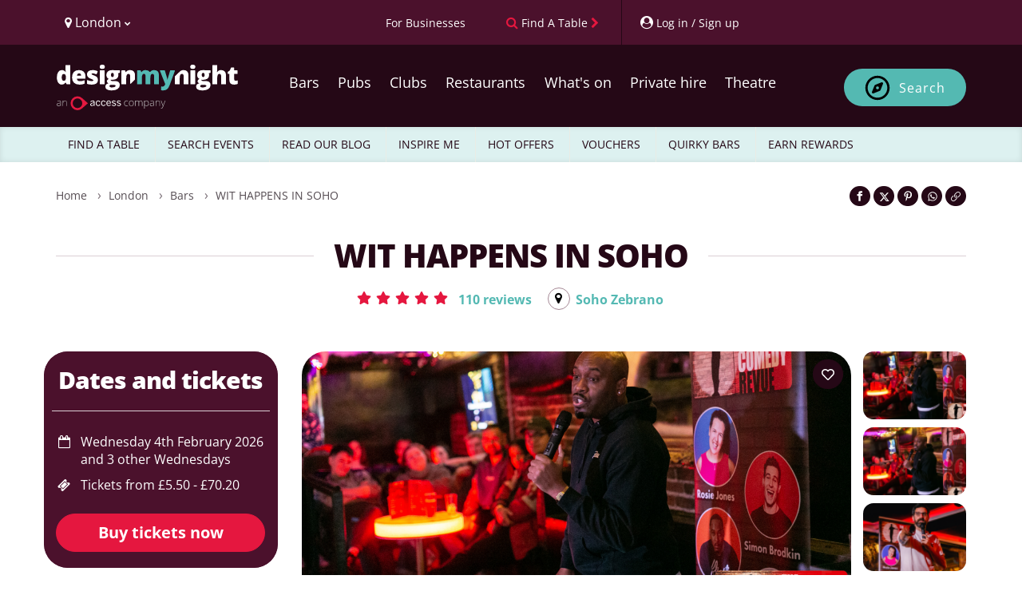

--- FILE ---
content_type: text/html; charset=UTF-8
request_url: https://www.designmynight.com/london/bars/soho/zebrano-soho/the-soho-comedy-revue?t=tickets
body_size: 47326
content:
<!doctype html>
<html lang="en" dir="ltr">

<head>
    
    <meta charset="utf-8">

    
    <meta http-equiv="X-UA-Compatible" content="IE=edge">

    
    <script src="https://unpkg.com/launchdarkly-js-client-sdk@3.2.0/dist/ldclient.min.js"></script>

    
    <script
        type="text/javascript"
        src="https://app.termly.io/resource-blocker/a33cdef5-9017-4fdd-bb72-f4e4e47977e1?autoBlock=on"
    ></script>

    
    
    <meta
        name="facebook:pixel-id"
        content="582563725241545"
    >

    
    <meta name="viewport" content="width=device-width, initial-scale=1.0, maximum-scale=5.0, viewport-fit=cover"/>

    
    <meta name="nonce" content="yGscDfs3r3CSAdllzGcFuIjuXebLX4pN">

    
    <meta name="widget:booking:src" content="//widgets.designmynight.com/bookings.min.js">

    <meta name="referrer" content="origin">

    
    <title itemprop="title">
                            WIT HAPPENS IN SOHO | Soho, London Comedy Reviews | DesignMyNight
            </title>

    
    <link rel="icon" sizes="any" href="https://www.designmynight.com/favicon.ico">

    
    <link rel="icon" type="image/svg+xml" href="https://www.designmynight.com/icon.svg">
    <link rel="apple-touch-icon" href="https://www.designmynight.com/apple-touch-icon.png">
    <meta name="msapplication-TileColor" content="#4B112C">
    <link rel="icon preconnect" sizes="192x192" href="https://www.designmynight.com/icon-192.png">

            
        <link rel="canonical" href="https://www.designmynight.com/london/bars/soho/zebrano-soho/the-soho-comedy-revue">
    
    
            <meta name="description" property="og:description" content="Buy tickets for WIT HAPPENS IN SOHO at Soho Zebrano London. Tickets and information for WIT HAPPENS IN SOHO Wednesday 4th February 2026 and 3 other Wednesdays in London.">
    
    
    <link rel="preconnect" href="//static.designmynight.com/">
    <link rel="preconnect" href="https://api-content.designmynight.com/">
    <link rel="preconnect" href="https://cdn.designmynight.com/">
    <link rel="preconnect" href="https://api-auth.designmynight.com/">

    
    <link nonce="yGscDfs3r3CSAdllzGcFuIjuXebLX4pN" rel="preload stylesheet" type="text/css" as="style" href="https://cdn.designmynight.com/production/build/css/designmynight.css?id=afd8e361bee9e6985dac">
    <link rel="preload" href="https://cdn.designmynight.com/production/build/js/designmynight.js?id=9fd9bce883a171c58c9b" as="script">

    <script type="module" src="https://dmn-components.designmynight.com/dmn-components/dmn-components.esm.js"></script>
    <script nomodule src="https://dmn-components.designmynight.com/dmn-components/dmn-components.js"></script>

    
    <script defer data-domain="designmynight.com" src="https://plausible.io/js/script.js"></script>
    

    
    <script type="text/javascript" src="https://tracking.atreemo.com/Scripts/TrackingInit.js"></script>
    <script type="text/javascript">AtreemoTrackingLbr.init(["Design My Night, https://designmynight.webecast.atreemo.uk"]);</script>
    <script type="text/javascript" src="https://tracking.atreemo.com/Scripts/Tracking.js"></script>
    

    
    <script defer src="//embed.typeform.com/next/embed.js"></script>

    
    <script src="//embed.typeform.com/next/embed.js"></script>

            <script data-cfasync="false" type="text/javascript" src="https://tracker.gaconnector.com/gaconnector.js"></script>
        <script type="text/javascript">
            (function() {
                var didInit = false;
                function initMunchkin() {
                    if(didInit === false) {
                        didInit = true;
                        Munchkin.init('302-WOS-863');
                    }
                }
                var s = document.createElement('script');
                s.type = 'text/javascript';
                s.async = true;
                s.async = true; s.src = '//munchkin.marketo.net/munchkin.js';
                s.onreadystatechange = function() {
                    if (this.readyState == 'complete' || this.readyState == 'loaded') {
                        initMunchkin();
                    }
                };
                s.onload = initMunchkin;
                document.getElementsByTagName('head')[0].appendChild(s);
            })();
        </script>
    
        
    <!-- TrustBox script -->
<script defer type="text/javascript" src="//widget.trustpilot.com/bootstrap/v5/tp.widget.bootstrap.min.js" async></script>
<!-- End TrustBox script -->

    
    
    
    
    <link
        rel="search"
        href="https://www.designmynight.com/opensearch.xml"
        type="application/opensearchdescription+xml"
        title="Search DesignMyNight"
    />

    
    <meta property="fb:app_id" content="540199202675802">
    <meta property="og:title" content="WIT HAPPENS IN SOHO">
    <meta itemprop="url" property="og:url" content="https://www.designmynight.com/london/bars/soho/zebrano-soho/the-soho-comedy-revue">

                        <meta property="og:type" content="event"/>
                <meta property="og:locale" content="en_GB"/>
        <meta property="og:site_name" content="DesignMyNight"/>
                    <meta property="og.date_published" content="2019-01-08 15:11:05">
                            <meta property="og.date_modified" content="2026-01-24 00:24:08">
        
                                    
                <meta name="twitter:card" content="photo">
                <meta name="twitter:site" content="@designmynight">
            
                            <meta name="twitter:image" content="//static.designmynight.com/uploads/2023/02/Burak1843-611-1200x618-optimised.png">
                <meta property="og:image" content="//static.designmynight.com/uploads/2023/02/Burak1843-611-1200x618-optimised.png">
            
                            <meta property="place:location:latitude" content="51.5140173">
                <meta property="place:location:longitude" content="-0.1305949">
                        

    
    <meta name="google-site-verification" content="-cOpdGbEWgZxWlChUuU5rUkonkOhTj16q6bifS9wVIk"/>
    <meta name="theme-color" content="#4B112C">

    
    <link rel="manifest" href="https://www.designmynight.com/manifest.webmanifest">

    
                <meta property="twitter:image" content="https://static.designmynight.com/uploads/2023/02/Burak1843-611-620x319-optimised.png">
        <link rel="stylesheet" href="https://cdn.designmynight.com/production/build/css/designmynight.booking-enquiry-form.css?id=9eaca335c321729c7e9d">
</head>

<body
    ng-app="DMNSite"
    ng-controller="PageController as page"
    ng-init="page.init()"
    ng-class="{freeze: page.status.freeze}"
    id="top"
    class="page page__event "
>
<div class="body-wrapper">

    

    
            <header class="header" role="banner">
  <section class="header__utilities">
    <div class="container">
        <div class="row">
            <div class="col-xs-4 text-left">
                <div class="btn-group utility padding-left-10" uib-dropdown>
  <button type="button" class="btn btn-link btn-text-normal link--no-decoration text--weight-normal region-selector-util padding-left-none" uib-dropdown-toggle>
    <i class="fa fa-map-marker" aria-hidden="true"></i>
    <span>
          London
          <i class="fa fa-chevron-down font-size-50" aria-hidden="true"></i>
    </span>
  </button>

      
    <ul uib-dropdown-menu role="menu" class="dropdown-menu region-dropdown">
              
        
        <li class="margin-top-10 border-top-sm" role="menuitem">
          <a
            class="padding-5 text--strong bg-secondary"
            href="https://www.designmynight.com/uk"
            title="UK"
          >
            UK
            <i class="fa fa-chevron-right" aria-hidden="true"></i>
          </a>
        </li>

                  <li role="menuitem">
            <a
              class="padding-left-10 padding-right-5 padding-vertical-5"
              href="https://www.designmynight.com/bath"
              title="Bath"
            >
              Bath
              <i class="fa fa-chevron-right" aria-hidden="true"></i>
            </a>
          </li>
                  <li role="menuitem">
            <a
              class="padding-left-10 padding-right-5 padding-vertical-5"
              href="https://www.designmynight.com/belfast"
              title="Belfast"
            >
              Belfast
              <i class="fa fa-chevron-right" aria-hidden="true"></i>
            </a>
          </li>
                  <li role="menuitem">
            <a
              class="padding-left-10 padding-right-5 padding-vertical-5"
              href="https://www.designmynight.com/birmingham"
              title="Birmingham"
            >
              Birmingham
              <i class="fa fa-chevron-right" aria-hidden="true"></i>
            </a>
          </li>
                  <li role="menuitem">
            <a
              class="padding-left-10 padding-right-5 padding-vertical-5"
              href="https://www.designmynight.com/bournemouth"
              title="Bournemouth"
            >
              Bournemouth
              <i class="fa fa-chevron-right" aria-hidden="true"></i>
            </a>
          </li>
                  <li role="menuitem">
            <a
              class="padding-left-10 padding-right-5 padding-vertical-5"
              href="https://www.designmynight.com/brighton"
              title="Brighton"
            >
              Brighton
              <i class="fa fa-chevron-right" aria-hidden="true"></i>
            </a>
          </li>
                  <li role="menuitem">
            <a
              class="padding-left-10 padding-right-5 padding-vertical-5"
              href="https://www.designmynight.com/bristol"
              title="Bristol"
            >
              Bristol
              <i class="fa fa-chevron-right" aria-hidden="true"></i>
            </a>
          </li>
                  <li role="menuitem">
            <a
              class="padding-left-10 padding-right-5 padding-vertical-5"
              href="https://www.designmynight.com/cambridge"
              title="Cambridge"
            >
              Cambridge
              <i class="fa fa-chevron-right" aria-hidden="true"></i>
            </a>
          </li>
                  <li role="menuitem">
            <a
              class="padding-left-10 padding-right-5 padding-vertical-5"
              href="https://www.designmynight.com/cardiff"
              title="Cardiff"
            >
              Cardiff
              <i class="fa fa-chevron-right" aria-hidden="true"></i>
            </a>
          </li>
                  <li role="menuitem">
            <a
              class="padding-left-10 padding-right-5 padding-vertical-5"
              href="https://www.designmynight.com/edinburgh"
              title="Edinburgh"
            >
              Edinburgh
              <i class="fa fa-chevron-right" aria-hidden="true"></i>
            </a>
          </li>
                  <li role="menuitem">
            <a
              class="padding-left-10 padding-right-5 padding-vertical-5"
              href="https://www.designmynight.com/essex"
              title="Essex"
            >
              Essex
              <i class="fa fa-chevron-right" aria-hidden="true"></i>
            </a>
          </li>
                  <li role="menuitem">
            <a
              class="padding-left-10 padding-right-5 padding-vertical-5"
              href="https://www.designmynight.com/glasgow"
              title="Glasgow"
            >
              Glasgow
              <i class="fa fa-chevron-right" aria-hidden="true"></i>
            </a>
          </li>
                  <li role="menuitem">
            <a
              class="padding-left-10 padding-right-5 padding-vertical-5"
              href="https://www.designmynight.com/leeds"
              title="Leeds"
            >
              Leeds
              <i class="fa fa-chevron-right" aria-hidden="true"></i>
            </a>
          </li>
                  <li role="menuitem">
            <a
              class="padding-left-10 padding-right-5 padding-vertical-5"
              href="https://www.designmynight.com/leicester"
              title="Leicester"
            >
              Leicester
              <i class="fa fa-chevron-right" aria-hidden="true"></i>
            </a>
          </li>
                  <li role="menuitem">
            <a
              class="padding-left-10 padding-right-5 padding-vertical-5"
              href="https://www.designmynight.com/liverpool"
              title="Liverpool"
            >
              Liverpool
              <i class="fa fa-chevron-right" aria-hidden="true"></i>
            </a>
          </li>
                  <li role="menuitem">
            <a
              class="padding-left-10 padding-right-5 padding-vertical-5"
              href="https://www.designmynight.com/london"
              title="London"
            >
              London
              <i class="fa fa-chevron-right" aria-hidden="true"></i>
            </a>
          </li>
                  <li role="menuitem">
            <a
              class="padding-left-10 padding-right-5 padding-vertical-5"
              href="https://www.designmynight.com/manchester"
              title="Manchester"
            >
              Manchester
              <i class="fa fa-chevron-right" aria-hidden="true"></i>
            </a>
          </li>
                  <li role="menuitem">
            <a
              class="padding-left-10 padding-right-5 padding-vertical-5"
              href="https://www.designmynight.com/newcastle"
              title="Newcastle"
            >
              Newcastle
              <i class="fa fa-chevron-right" aria-hidden="true"></i>
            </a>
          </li>
                  <li role="menuitem">
            <a
              class="padding-left-10 padding-right-5 padding-vertical-5"
              href="https://www.designmynight.com/nottingham"
              title="Nottingham"
            >
              Nottingham
              <i class="fa fa-chevron-right" aria-hidden="true"></i>
            </a>
          </li>
                  <li role="menuitem">
            <a
              class="padding-left-10 padding-right-5 padding-vertical-5"
              href="https://www.designmynight.com/oxford"
              title="Oxford"
            >
              Oxford
              <i class="fa fa-chevron-right" aria-hidden="true"></i>
            </a>
          </li>
                  <li role="menuitem">
            <a
              class="padding-left-10 padding-right-5 padding-vertical-5"
              href="https://www.designmynight.com/reading"
              title="Reading"
            >
              Reading
              <i class="fa fa-chevron-right" aria-hidden="true"></i>
            </a>
          </li>
                  <li role="menuitem">
            <a
              class="padding-left-10 padding-right-5 padding-vertical-5"
              href="https://www.designmynight.com/sheffield"
              title="Sheffield"
            >
              Sheffield
              <i class="fa fa-chevron-right" aria-hidden="true"></i>
            </a>
          </li>
                  <li role="menuitem">
            <a
              class="padding-left-10 padding-right-5 padding-vertical-5"
              href="https://www.designmynight.com/york"
              title="York"
            >
              York
              <i class="fa fa-chevron-right" aria-hidden="true"></i>
            </a>
          </li>
                      
        
        <li class="margin-top-10 border-top-sm" role="menuitem">
          <a
            class="padding-5 text--strong bg-secondary"
            href="https://www.designmynight.com/australia"
            title="Australia"
          >
            Australia
            <i class="fa fa-chevron-right" aria-hidden="true"></i>
          </a>
        </li>

                  <li role="menuitem">
            <a
              class="padding-left-10 padding-right-5 padding-vertical-5"
              href="https://www.designmynight.com/brisbane"
              title="Brisbane"
            >
              Brisbane
              <i class="fa fa-chevron-right" aria-hidden="true"></i>
            </a>
          </li>
                  <li role="menuitem">
            <a
              class="padding-left-10 padding-right-5 padding-vertical-5"
              href="https://www.designmynight.com/canberra"
              title="Canberra"
            >
              Canberra
              <i class="fa fa-chevron-right" aria-hidden="true"></i>
            </a>
          </li>
                  <li role="menuitem">
            <a
              class="padding-left-10 padding-right-5 padding-vertical-5"
              href="https://www.designmynight.com/melbourne"
              title="Melbourne"
            >
              Melbourne
              <i class="fa fa-chevron-right" aria-hidden="true"></i>
            </a>
          </li>
                  <li role="menuitem">
            <a
              class="padding-left-10 padding-right-5 padding-vertical-5"
              href="https://www.designmynight.com/perth"
              title="Perth"
            >
              Perth
              <i class="fa fa-chevron-right" aria-hidden="true"></i>
            </a>
          </li>
                  <li role="menuitem">
            <a
              class="padding-left-10 padding-right-5 padding-vertical-5"
              href="https://www.designmynight.com/sydney"
              title="Sydney"
            >
              Sydney
              <i class="fa fa-chevron-right" aria-hidden="true"></i>
            </a>
          </li>
                      
        
        <li class="margin-top-10 border-top-sm" role="menuitem">
          <a
            class="padding-5 text--strong bg-secondary"
            href="https://www.designmynight.com/ireland"
            title="Ireland"
          >
            Ireland
            <i class="fa fa-chevron-right" aria-hidden="true"></i>
          </a>
        </li>

                  <li role="menuitem">
            <a
              class="padding-left-10 padding-right-5 padding-vertical-5"
              href="https://www.designmynight.com/dublin"
              title="Dublin"
            >
              Dublin
              <i class="fa fa-chevron-right" aria-hidden="true"></i>
            </a>
          </li>
                      
            </ul>
  </div>
            </div>

            <div class="col-xs-8 text-right">
                <div class="btn-toolbar d-flex">
                    <div ng-cloak ng-if="!user" class="btn-group utility">
                        <a href="https://www.designmynight.com/work-with-us/venue-exposure?utm_source=header&amp;utm_medium=link&amp;utm_campaign=headerlink"
                            class="btn btn-link btn-text-normal text--weight-normal animated">
                            <span class="font-size-90 mobile-custom-header"> For Businesses </span>
                        </a>
                    </div>

                    <div class="btn-group utility">
                        
                                                    <a href="https://www.designmynight.com/find-a-table"
                                class="btn btn-link btn-text-normal text--weight-normal link--no-decoration animated"
                                title="Find a table">
                                <i class="fa fa-search color-cta hidden-xs" aria-hidden="true"></i>
                                <span class="font-size-90 mobile-custom-header">Find A Table</span>
                                <i class="fa fa-chevron-right font-size-90 color-cta hidden-xs" aria-hidden="true"></i>
                            </a>
                                            </div>

                    <div ng-cloak ng-if="!user" uib-dropdown auto-close="outsideClick"
                        class="btn-group utility border-left padding-right-none">
                        <button uib-dropdown-toggle type="button" data-login-open-modal
                            aria-label="My Account"
                            class="btn btn-link btn-text-normal text--weight-normal padding-right-10 animated">
                            <i class="fa fa-user-circle" aria-hidden="true"></i>
                            <span class="font-size-90 hidden-xs mobile-custom-header"> Log in / Sign up </span>
                        </button>

                        <div uib-dropdown-menu role="menu" class="dropdown-menu right">
                            <dmn-login></dmn-login>
                        </div>
                    </div>

                    <div ng-cloak ng-if="user" data-login-success>
                                                    <div class="btn-group utility hidden-xs border-left">
                                <dmn-user-reward-points
                                    class-name="'text--weight-normal reward-points-utils font-size-90'"></dmn-user-reward-points>
                            </div>
                        
                        <div uib-dropdown class="btn-group utility utility--user border-left padding-right-none">
                            <button uib-dropdown-toggle type="button"
                                class="btn btn-link btn-text-normal text--weight-normal animated">
                                <span ng-if="user.picture_thumbnail"
                                    style="background-image: url('{{ user.picture_thumbnail }}')"
                                    class="img img-circle bg-image d-inline-block" role="img"></span>
                                <i ng-if="!user.picture_thumbnail" class="fa fa-user-circle-o fa-2x"
                                    aria-hidden="true"></i>
                                <span class="hidden-xs">{{ user.first_name || "Your account" }}</span>
                                <i class="fa fa-chevron-down font-size-50" aria-hidden="true"></i>
                            </button>

                            <ul role="menu" class="dropdown-menu right" uib-dropdown-menu>
                                <li>
                                    <a href="https://www.designmynight.com/account#!/details" title="My Account">
                                        <strong>My Account</strong>
                                    </a>
                                </li>

                                <li>
                                    <a href="https://www.designmynight.com/account#!/details" title="My Details">
                                        <i class="fa fa-fw fa-cog" aria-hidden="true"></i>
                                        My Details
                                    </a>
                                </li>

                                <li>
                                    <a href="https://www.designmynight.com/account#!/bookings" title="My Bookings">
                                        <i class="fa fa-fw fa-book" aria-hidden="true"></i>
                                        My Bookings
                                    </a>
                                </li>

                                <li>
                                    <a href="https://www.designmynight.com/account#!/tickets" title="My Tickets">
                                        <i class="fa fa-fw fa-ticket" aria-hidden="true"></i>
                                        My Tickets
                                    </a>
                                </li>

                                                                    <li>
                                        <a href="https://www.designmynight.com/account#!/rewards" title="My Rewards">
                                            <i class="fa fa-fw fa-star" aria-hidden="true"></i>
                                            My Rewards
                                        </a>
                                    </li>
                                
                                <li>
                                    <a href="https://www.designmynight.com/account#!/subscriptions" title="My Email Preferences">
                                        <i class="fa fa-fw fa-envelope" aria-hidden="true"></i>
                                        My Email Preferences
                                    </a>
                                </li>

                                <li class="divider" aria-hidden="true"></li>

                                                                    <li>
                                        <a title="Edit" rel="noopener" target="_blank" href="https://content.designmynight.com/dmn-admin/page/5c34bd89d33bce56633381b5/edit">
                                            <i class="fa fa-fw fa-pencil-square-o" aria-hidden="true"></i>
                                            Edit this page
                                        </a>
                                    </li>
                                
                                <li>
                                    <a href="https://content.designmynight.com/dmn-admin"
                                        title="Access Admin">
                                        <i class="fa fa-fw fa-cogs" aria-hidden="true"></i>
                                        Access admin
                                    </a>
                                </li>

                                <li class="divider" aria-hidden="true"></li>

                                <li>
                                    <a class="link" ng-click="page.logout()" title="Log Out">
                                        <i class="fa fa-fw fa-sign-out" aria-hidden="true"></i>
                                        Log out
                                    </a>
                                </li>
                            </ul>
                        </div>
                    </div>
                </div>
            </div>
        </div>
    </div>
</section>

  <nav class="header__nav" role="navigation">
    <div class="container padding-vertical-15">
    <div class="row">
      <div class="col-xs-12">
        <div class="col-xs-2 visible-xs header-icons-mobile-positioning">
                      <div
              class="btn btn-sm btn-ghost-secondary"
              ng-click="page.showSearch = false; page.showMenu = !page.showMenu"
              aria-label="Toggle menu bar"
            >
              <i class="fa fa-bars" aria-hidden="true"></i>
            </div>
                  </div>

        <a
          href="https://www.designmynight.com/london"
          class="header__nav__logo col-xs-8 col-sm-4 col-md-3 padding-horizontal-none margin-top-10"
        >
          <h2 class="sr-only">DesignMyNight</h2>

<svg
  version="1.1"
  xmlns="http://www.w3.org/2000/svg"
  xmlns:xlink="http://www.w3.org/1999/xlink"
  x="0px"
  y="0px"
  width="230px"
  height="57.629px"
  viewBox="222 0 405 215"
  xml:space="preserve"
>
  <g>
    
    <g>
      <path
        fill="#FFF"
        d="M32.2105,74.6346q5.3935,0,7.6032-3.3861Q42.0251,67.8624,42.1961,60.8V59.02q0-8.6142-2.467-12.2577-2.4707-3.6455-7.75-3.6472a7.5832,7.5832,0,0,0-6.86,4.1619q-2.4431,4.1637-2.4412,11.8569,0,7.5776,2.4706,11.5372a7.8507,7.8507,0,0,0,7.0627,3.9633M23.0228,92.3741A19.4487,19.4487,0,0,1,10.879,88.4108Q5.6841,84.4511,2.842,76.76A51.8211,51.8211,0,0,1,0,58.7885Q0,42.9443,6.3752,33.9863A20.3312,20.3312,0,0,1,23.8831,25.03a20.052,20.052,0,0,1,9.5591,2.1839A21.1279,21.1279,0,0,1,40.9351,34.56h.4595A107.7189,107.7189,0,0,1,40.3027,19.291V3.7648a1.8688,1.8688,0,0,1,1.8714-1.8677H61.0533a1.8688,1.8688,0,0,1,1.8714,1.8677V89.3557a1.8719,1.8719,0,0,1-1.8714,1.8713H47.0566a1.8662,1.8662,0,0,1-1.61-.9265L41.163,83.0172h-.86q-5.7961,9.3588-17.28,9.3569"
      />

      <path
        fill="#FFF"
        d="M103.8042,40.3027a9.3365,9.3365,0,0,0-6.6325,2.4964q-2.6692,2.4982-3.1288,7.8385h19.291a11.1947,11.1947,0,0,0-2.6691-7.5223,8.8155,8.8155,0,0,0-6.8606-2.8126m1.32,52.0714q-16.2468,0-25.2323-8.64-8.9838-8.6418-8.9856-24.6,0-16.4784,8.3275-25.2912,8.3218-8.8073,23.7654-8.8127,14.6972,0,22.7065,7.6657,8.0076,7.6656,8.0076,22.0742v8.1178a1.87,1.87,0,0,1-1.8713,1.8714H93.5834a11.1391,11.1391,0,0,0,3.9927,8.5554q3.7557,3.0995,10.2467,3.0994a49.49,49.49,0,0,0,10.8789-1.1214,49.9635,49.9635,0,0,0,8.1952-2.68,1.8639,1.8639,0,0,1,2.57,1.728V86.4254a1.8889,1.8889,0,0,1-1.0626,1.706,39.4543,39.4543,0,0,1-9.8458,3.21,75.61,75.61,0,0,1-13.4343,1.0331"
      />

      <path
        fill="#FFF"
        d="M191.9327,71.247q0,10.4507-7.1179,15.7873-7.12,5.3383-20.4381,5.3384a88.5006,88.5006,0,0,1-12.5739-.7758,52.2369,52.2369,0,0,1-9.6511-2.39,1.8836,1.8836,0,0,1-1.2573-1.7794V73.5743a1.86,1.86,0,0,1,2.5184-1.75,69.9,69.9,0,0,0,8.9341,2.75,48.2445,48.2445,0,0,0,11.1106,1.4964q7.2908,0,7.2907-3.331a3.7715,3.7715,0,0,0-2.0368-3.0736q-2.0406-1.3456-11.857-5.25-8.9562-3.6729-12.5151-8.3532-3.5626-4.6821-3.5589-11.8569,0-9.072,7.0039-14.1218,7.0038-5.0515,19.8057-5.0516a49.9382,49.9382,0,0,1,12.0849,1.4044,70.125,70.125,0,0,1,10.0224,3.3641,1.88,1.88,0,0,1,.9964,2.46l-4.6362,11.0188a1.87,1.87,0,0,1-2.4486.989,69.3348,69.3348,0,0,0-7.75-2.6729,31.5517,31.5517,0,0,0-8.1546-1.4081q-5.5093,0-5.5112,2.6986a3.3646,3.3646,0,0,0,1.9228,2.842,104.0233,104.0233,0,0,0,11.1107,4.7942,42.7064,42.7064,0,0,1,10.1915,5.5112,16.4778,16.4778,0,0,1,4.9339,6.3421,22.2479,22.2479,0,0,1,1.581,8.8716"
      />

      <path
        fill="#FFF"
        d="M221.38,91.227H202.673a1.8718,1.8718,0,0,1-1.8713-1.8714V28.0487a1.8718,1.8718,0,0,1,1.8713-1.8714H221.38a1.8719,1.8719,0,0,1,1.8714,1.8714V89.3556A1.8719,1.8719,0,0,1,221.38,91.227M200.2281,9.9893q0-5.0517,2.8126-7.5186Q205.8533,0,212.1108,0q6.26,0,9.129,2.5258,2.8733,2.5259,2.8714,7.4635,0,9.8771-12,9.8753-11.879,0-11.8827-9.8753"
      />

      <path
        fill="#FFF"
        d="M252.6227,47.48q0,9.9874,6.9488,9.9893a5.731,5.731,0,0,0,4.967-2.4707q1.7482-2.4651,1.75-7.4046,0-10.1032-6.7171-10.1033-6.9488,0-6.9488,9.9893m-7.059,51.84q0,2.7574,2.9854,4.4487a16.1508,16.1508,0,0,0,7.9782,1.6949q8.151,0,13.0629-2.04,4.9082-2.0351,4.9082-5.25,0-2.5864-2.9854-3.6471a26.68,26.68,0,0,0-8.5554-1.0626h-8.7834A10.6427,10.6427,0,0,0,248.06,95.158a4.9336,4.9336,0,0,0-2.4964,4.1619m49.0272-71.27v7.6767a1.8671,1.8671,0,0,1-1.2243,1.7537l-7.673,2.8236a15.7885,15.7885,0,0,1,1.8346,7.75q0,10.5059-7.3752,16.3019-7.379,5.8017-22.0154,5.798a28.4912,28.4912,0,0,1-5.7428-.4559A5.9637,5.9637,0,0,0,251.59,72.51q0,1.6654,2.6986,2.5515a23.0041,23.0041,0,0,0,7.0627.8934h10.7945q21.8719,0,21.872,18.4271,0,11.8845-10.1327,18.4858-10.1362,6.6014-28.4457,6.6032-13.8369,0-21.3279-4.6215a14.7312,14.7312,0,0,1-7.4928-13.2908q0-11.653,14.4673-15.0409a13.0128,13.0128,0,0,1-5.195-4.0774,8.7132,8.7132,0,0,1-.5478-10.9341q1.6654-2.3273,6.9487-5.5406a17.329,17.329,0,0,1-7.9524-7.0076,21.8878,21.8878,0,0,1-2.9008-11.5959q0-10.6161,7.2355-16.4748,7.2354-5.8567,20.666-5.8568,1.7814,0,6.1436.4008,4.3623.4025,6.43.7463H292.72a1.872,1.872,0,0,1,1.8714,1.8714"
      />

      <path
        fill="#FFF"
        d="M364.7107,69.326a1.8762,1.8762,0,0,0,.5478-1.3236V48.9136q0-11.3661-6-17.6255-6-6.2539-16.7909-6.2576a28.1252,28.1252,0,0,0-11.6842,2.2979,17.7908,17.7908,0,0,0-7.9525,6.89h-1.32l-2.3715-6.7869a1.8783,1.8783,0,0,0-1.7684-1.2538H303.6353a1.872,1.872,0,0,0-1.8714,1.8714V89.356a1.8688,1.8688,0,0,0,1.8714,1.8677h18.7028a1.8687,1.8687,0,0,0,1.8713-1.8677V62.7486q0-11.0187,2.5259-15.5556,2.5257-4.5387,8.21-4.5369a6.3725,6.3725,0,0,1,6,3.3016q1.8641,3.3033,1.8678,9.787V86.7089a1.87,1.87,0,0,0,3.1912,1.3236Z"
      />
    </g>
    
    <g>
      <path
        fill="#54B9B3"
        d="M456.4513,91.2252a1.872,1.872,0,0,1-1.8714-1.8714V55.86q0-6.6014-1.8089-9.9048a6.0609,6.0609,0,0,0-5.7133-3.2979,8.043,8.043,0,0,0-7.5775,4.4193q-2.41,4.4229-2.4081,13.835v28.442a1.872,1.872,0,0,1-1.8714,1.8714H416.4354a1.872,1.872,0,0,1-1.8714-1.8714V55.86q0-6.6014-1.7206-9.9048a5.8311,5.8311,0,0,0-5.57-3.2979,8.0581,8.0581,0,0,0-7.6913,4.7061q-2.41,4.71-2.4119,15.3865V89.3538a1.872,1.872,0,0,1-1.8714,1.8714H376.5923a1.8688,1.8688,0,0,1-1.8677-1.8714V28.0505a1.8688,1.8688,0,0,1,1.8677-1.8714h13.7394a1.87,1.87,0,0,1,1.7647,1.2537l2.3751,6.7833h1.32a16.794,16.794,0,0,1,7.4929-6.8311A25.4962,25.4962,0,0,1,414.45,25.032q14.0685,0,19.7506,8.5517H435.98a18.4273,18.4273,0,0,1,7.6657-6.2869,25.5389,25.5389,0,0,1,10.82-2.2648q11.5371,0,17.0519,5.912,5.51,5.912,5.5113,17.9711V89.3538a1.872,1.872,0,0,1-1.8714,1.8714Z"
      />

      <path
        fill="#54B9B3"
        d="M483.4922,26.1787h19.4932a1.8673,1.8673,0,0,1,1.7942,1.342L515.4049,63.496a36.5123,36.5123,0,0,1,1.092,7.0628h.46a38.8714,38.8714,0,0,1,1.3787-6.9488l10.9084-36.1a1.8719,1.8719,0,0,1,1.79-1.331h18.8241a1.87,1.87,0,0,1,1.7538,2.5222l-24.78,66.6564q-4.9413,13.2081-12.1438,18.6587-7.2024,5.4541-18.802,5.456a44.3032,44.3032,0,0,1-7.6473-.6838,1.8785,1.8785,0,0,1-1.5369-1.853V103.0965a1.8464,1.8464,0,0,1,2.0957-1.8456,35.47,35.47,0,0,0,4.8494.3088,11.3139,11.3139,0,0,0,5.2245-1.1471,11.942,11.942,0,0,0,3.9045-3.2464,28.4327,28.4327,0,0,0,3.5589-6.8605L481.7532,28.745a1.8727,1.8727,0,0,1,1.739-2.5663"
      />
    </g>
    
    <g>   
      <path
        fill="#FFF"
        d="M644.4555,91.2233H625.7491a1.8718,1.8718,0,0,1-1.8714-1.8713V28.0487a1.8718,1.8718,0,0,1,1.8714-1.8714h18.7064a1.8718,1.8718,0,0,1,1.8714,1.8714V89.352a1.8718,1.8718,0,0,1-1.8714,1.8713M623.3042,9.9893q0-5.0517,2.8126-7.5223Q628.9293.0019,635.1869,0q6.2593,0,9.1289,2.5258,2.8733,2.5259,2.8714,7.4635,0,9.8716-12,9.8753-11.8847,0-11.8827-9.8753"
      />

      <path
        fill="#FFF"
        d="M676.6988,47.4764q0,9.993,6.9487,9.9893a5.7172,5.7172,0,0,0,4.9634-2.467q1.7536-2.4707,1.7537-7.4046,0-10.1088-6.7171-10.1069-6.9488,0-6.9487,9.9892M669.64,99.32q0,2.7519,2.9854,4.4487a16.1511,16.1511,0,0,0,7.9782,1.6949q8.151,0,13.0629-2.04,4.9083-2.0351,4.9082-5.2538,0-2.5811-2.9853-3.6435a26.68,26.68,0,0,0-8.5554-1.0626H678.25a10.6151,10.6151,0,0,0-6.1142,1.6949A4.9336,4.9336,0,0,0,669.64,99.32m49.0273-71.27v7.673a1.8756,1.8756,0,0,1-1.2243,1.7574L709.77,40.3034a15.7739,15.7739,0,0,1,1.8347,7.7466q0,10.5059-7.3753,16.3056-7.379,5.7962-22.019,5.798a28.1651,28.1651,0,0,1-5.7392-.46,5.9667,5.9667,0,0,0-.8052,2.8163q0,1.6654,2.6987,2.5515a23.0162,23.0162,0,0,0,7.0627.89h10.7908q21.8775,0,21.8756,18.4307,0,11.8845-10.1326,18.4858-10.1364,6.6014-28.4457,6.6032-13.8369,0-21.3316-4.6215a14.7389,14.7389,0,0,1-7.4892-13.2908q0-11.6585,14.4674-15.0409a13.0128,13.0128,0,0,1-5.195-4.0774,8.718,8.718,0,0,1-.5479-10.9378q1.6656-2.3217,6.9488-5.5406a17.302,17.302,0,0,1-7.9524-7.0039,21.8969,21.8969,0,0,1-2.9009-11.5959q0-10.6217,7.2356-16.4785,7.2354-5.8512,20.666-5.8531,1.7813,0,6.1436.4008,4.3622.4025,6.43.7463h20.8058a1.872,1.872,0,0,1,1.8714,1.8714"
      />

      <path
        fill="#FFF"
        d="M769.6428,91.2237a1.8719,1.8719,0,0,1-1.8714-1.8714V55.7447q0-13.0868-7.75-13.0886A8.6893,8.6893,0,0,0,751.9,47.2775q-2.6141,4.6215-2.614,15.3571V89.3523a1.8719,1.8719,0,0,1-1.8714,1.8714H728.7114a1.8719,1.8719,0,0,1-1.8714-1.8714V3.7652a1.872,1.872,0,0,1,1.8714-1.8714h18.7028a1.872,1.872,0,0,1,1.8714,1.8714V14.5817q0,8.6142-.9192,19.633H749.4a18.4741,18.4741,0,0,1,7.6363-7.1179,24.0271,24.0271,0,0,1,10.2761-2.0663q10.9083,0,16.9637,6.287,6.0609,6.287,6.059,17.5961V89.3523a1.8719,1.8719,0,0,1-1.8714,1.8714Z"
      />

      <path
        fill="#FFF"
        d="M834.7646,74.6328a29.7856,29.7856,0,0,0,8.4414-1.4449,1.8653,1.8653,0,0,1,2.4082,1.7831v12.53a1.8772,1.8772,0,0,1-1.1655,1.739,42.7507,42.7507,0,0,1-7.4744,2.3016,49.1445,49.1445,0,0,1-9.6143.8309q-11.3111,0-16.3056-5.5406-4.9967-5.537-4.9966-17.0226V43h-5.9927a1.8719,1.8719,0,0,1-1.8714-1.8714v-6.287a1.8866,1.8866,0,0,1,.79-1.5294l9.1988-6.5039,5.3164-12.5224a1.87,1.87,0,0,1,1.7206-1.14h11.5886A1.872,1.872,0,0,1,828.68,15.017V26.1791h14.0886a1.8719,1.8719,0,0,1,1.8714,1.8714V41.1281A1.8719,1.8719,0,0,1,842.7685,43H828.68V68.3164q0,6.32,6.0847,6.3164"
      />

      <path
        fill="#FFF"
        d="M609.1964,31.2881q-6-6.2593-16.7909-6.2576a28.0562,28.0562,0,0,0-11.6842,2.2979,18.2383,18.2383,0,0,0-5.287,3.5773l.0074-.011-.1875.18a.1652.1652,0,0,1-.0258.0258l-22.96,22.3132a1.8625,1.8625,0,0,0-.5662,1.3419V89.3524a1.8687,1.8687,0,0,0,1.8677,1.8713h18.7065a1.8719,1.8719,0,0,0,1.8714-1.8713V62.7486q0-11.0243,2.5258-15.5593,2.5258-4.5332,8.21-4.5332a6.38,6.38,0,0,1,6,3.3016q1.864,3.2977,1.864,9.787V89.3524a1.8719,1.8719,0,0,0,1.8714,1.8713h18.7064a1.8719,1.8719,0,0,0,1.8714-1.8713V48.9136q0-11.3661-6-17.6255"
      />
    </g>
  </g>
  <g>
    
    <g>
      <path
        fill="#BFBDBE"
        d="M17.2836,192.0166l-.5809-3.9955H16.517a11.9981,11.9981,0,0,1-3.9143,3.45,10.4635,10.4635,0,0,1-4.7509,1.0106,8.2182,8.2182,0,0,1-5.7845-1.9051A6.8126,6.8126,0,0,1,0,185.303a6.5061,6.5061,0,0,1,3.0779-5.7377q3.0782-2.0447,8.9092-2.1609l4.8086-.1392v-1.6726a8.5861,8.5861,0,0,0-1.4636-5.436q-1.4635-1.8349-4.7156-1.8352a15.7752,15.7752,0,0,0-7.2712,1.9512l-.86-1.9977a19.239,19.239,0,0,1,8.2237-1.9516q4.158,0,6.2142,2.1606t2.0558,6.7371v16.7956Zm-9.2923-1.6261a8.6657,8.6657,0,0,0,6.3767-2.3116,8.6309,8.6309,0,0,0,2.3347-6.4232V179.17l-4.4136.1853q-5.32.2562-7.5851,1.6614a4.7853,4.7853,0,0,0-2.2648,4.379,4.7086,4.7086,0,0,0,1.4518,3.6819A5.9012,5.9012,0,0,0,7.9913,190.3905Z"
      />

      <path
        fill="#BFBDBE"
        d="M44.7656,192.0166V175.6391q0-3.81-1.603-5.5406a6.4711,6.4711,0,0,0-4.9715-1.7306q-4.53,0-6.6322,2.2882t-2.1025,7.4222v13.9383h-2.3V166.7648h1.9516l.4411,3.4614h.14q2.462-3.9487,8.7579-3.9491,8.5951,0,8.5953,9.2225v16.517Z"
      />
    </g>
    
    <g>
      <path
        fill="#E41940"
        d="M145.0683,178.9507l-27.4862-24.1341h-.0016a32.18,32.18,0,1,0,0,48.2659h.0016Zm-71.1877,0a22.4119,22.4119,0,1,1,22.4127,22.4121,22.4136,22.4136,0,0,1-22.4127-22.4121"
      />
    </g>
    
    <g>
      <path
        fill="#FFF"
        d="M155.7952,185.4577c0-5.0125,4.26-8.5681,16.5254-10.3v-1.1241c0-3.0913-1.639-4.5848-4.6809-4.5848-3.7464,0-6.5084,1.636-8.9429,3.7429l-2.4343-2.1883a16.75,16.75,0,0,1,11.7974-4.927c5.9,0,8.2393,3.0884,8.2393,8.2365v10.9113c0,2.9936.1879,4.8181.7024,6.0808h-4.12a10.4056,10.4056,0,0,1-.5614-3.4131,13.3714,13.3714,0,0,1-9.5509,3.7907c-4.2568,0-6.9745-2.2482-6.9745-6.2246m16.5254-.5661v-6.9257c-9.41,1.499-12.545,3.7948-12.545,6.8792,0,2.39,1.5918,3.6533,4.1665,3.6533a11.7712,11.7712,0,0,0,8.3785-3.6068"
      />

      <path
        fill="#FFF"
        d="M181.7779,178.9476c0-9.0349,5.802-12.8715,11.326-12.8715,5.5694,0,8.1935,3.2757,9.6888,6.928l-3.4154,1.4011c-1.216-3.178-3.1372-4.9119-6.3677-4.9119-3.5561,0-7.1612,2.4833-7.1612,9.4543,0,6.0866,2.9045,9.5038,7.0669,9.5038,3.14,0,5.0575-1.3593,6.6493-4.9608l3.3235,1.31c-1.92,4.1206-4.7757,7.02-10.1112,7.02-5.709,0-10.999-4.3975-10.999-12.8732"
      /> 

      <path
        fill="#FFF"
        d="M206.442,178.9476c0-9.0349,5.8056-12.8715,11.3308-12.8715,5.5693,0,8.1923,3.2757,9.6911,6.928l-3.4189,1.4011c-1.216-3.178-3.1362-4.9119-6.3665-4.9119-3.5574,0-7.1589,2.4833-7.1589,9.4543,0,6.0866,2.9,9.5038,7.0646,9.5038,3.1373,0,5.0551-1.3593,6.6458-4.9608l3.3269,1.31c-1.92,4.1206-4.7769,7.02-10.1123,7.02-5.71,0-11.0026-4.3975-11.0026-12.8732"
      />

      <path
        fill="#FFF"
        d="M231.1132,178.9476c0-8.9871,5.9906-12.8715,11.1864-12.8715,5.8521,0,10.3,4.1177,10.3,13.0617v.84H235.1383c.14,5.57,3.37,8.567,7.4441,8.567,3.555,0,5.5693-1.4529,7.4429-4.0258l2.34,2.0586a11.5083,11.5083,0,0,1-10.0659,5.243c-5.851,0-11.1864-4.26-11.1864-12.8732M248.76,176.84c-.3294-4.4-2.4357-7.391-6.5062-7.391-3.3234,0-6.4608,2.2889-7.0251,7.391Z"
      />

      <path
        fill="#FFF"
        d="M256.1078,187.5605l2.4333-2.4326a10.1711,10.1711,0,0,0,7.7233,3.4171c3.84,0,5.9475-1.358,5.9475-3.8872,0-2.4805-2.1539-3.4155-6.3676-4.4-5.2435-1.2627-8.8462-2.6649-8.8462-7.4423,0-3.743,3.2757-6.7395,8.66-6.7395a12.8456,12.8456,0,0,1,9.4537,3.5556l-2.1051,2.6689a10.6676,10.6676,0,0,0-7.1624-2.9488c-3.6039,0-5.0073,1.59-5.0073,3.3211,0,2.2972,1.9655,3.1374,5.851,4.0282,5.5693,1.3574,9.4083,2.7166,9.4083,7.817,0,4.7285-4.26,7.255-9.8773,7.255a13.0681,13.0681,0,0,1-10.1112-4.2126"
      />

      <path
        fill="#FFF"
        d="M279.6072,187.5605l2.4332-2.4326a10.1652,10.1652,0,0,0,7.7257,3.4171c3.8366,0,5.9452-1.358,5.9452-3.8872,0-2.4805-2.1528-3.4155-6.3664-4.4-5.2448-1.2627-8.85-2.6649-8.85-7.4423,0-3.743,3.2781-6.7395,8.6624-6.7395a12.8644,12.8644,0,0,1,9.4573,3.5556l-2.11,2.6689a10.6713,10.6713,0,0,0-7.16-2.9488c-3.6039,0-5.01,1.59-5.01,3.3211,0,2.2972,1.9655,3.1374,5.85,4.0282,5.5753,1.3574,9.4119,2.7166,9.4119,7.817,0,4.7285-4.2614,7.255-9.8761,7.255a13.0658,13.0658,0,0,1-10.1135-4.2126"
      />
    </g>
    
    <g>
      <path
        fill="#BFBDBE"
        d="M325.7744,192.4815a10.8145,10.8145,0,0,1-8.48-3.4152q-3.0663-3.4145-3.0663-9.5247,0-6.2723,3.183-9.7685a11.19,11.19,0,0,1,8.7111-3.496,17.52,17.52,0,0,1,6.2725,1.1382l-.6272,2.0443a18.4188,18.4188,0,0,0-5.6915-1.0917q-4.6468,0-7.0387,2.8688-2.3937,2.8695-2.3931,8.2587,0,5.1108,2.3931,8.0031a8.2,8.2,0,0,0,6.69,2.892,16.4178,16.4178,0,0,0,6.3885-1.2312v2.1372A14.4772,14.4772,0,0,1,325.7744,192.4815Z"
      />

      <path
        fill="#BFBDBE"
        d="M359.18,179.3556q0,6.18-2.9965,9.6524a10.3459,10.3459,0,0,1-8.27,3.4735,10.709,10.709,0,0,1-5.8538-1.6031,10.2523,10.2523,0,0,1-3.88-4.6,16.7337,16.7337,0,0,1-1.3473-6.9233q0-6.1787,2.9971-9.629a10.3236,10.3236,0,0,1,8.2237-3.45,10.1314,10.1314,0,0,1,8.1654,3.496Q359.1795,173.27,359.18,179.3556Zm-19.9319,0q0,5.2048,2.2879,8.1192a8.6363,8.6363,0,0,0,12.94,0q2.2879-2.915,2.2879-8.1192,0-5.2266-2.311-8.1073a7.8554,7.8554,0,0,0-6.493-2.88,7.7361,7.7361,0,0,0-6.4469,2.8688Q339.2475,174.1062,339.2479,179.3556Z"
      />

      <path
        fill="#BFBDBE"
        d="M397.7194,192.0166V175.4531q0-3.6934-1.44-5.3895a5.4743,5.4743,0,0,0-4.4142-1.6957q-3.8795,0-5.7377,2.1372t-1.8583,6.7136v14.7979h-2.3462V174.7561q0-6.3879-5.8544-6.3882-3.9724,0-5.7845,2.3113t-1.8121,7.3991v13.9383h-2.2995V166.7648h1.9045l.488,3.4614h.14a7.2364,7.2364,0,0,1,2.9734-2.9154,8.8531,8.8531,0,0,1,4.2513-1.0337q5.97,0,7.6659,4.4835h.093a8.5828,8.5828,0,0,1,3.31-3.3222,9.53,9.53,0,0,1,4.7278-1.1613q4.1346,0,6.2025,2.2068t2.0674,7.0157v16.517Z"
      />

      <path
        fill="#BFBDBE"
        d="M418.9754,192.4815q-5.8309,0-8.5026-4.3674h-.1623l.0693,1.9513q.093,1.7191.093,3.7633v9.6172h-2.3V166.7648h1.9513l.4412,3.6008h.14q2.6015-4.0885,8.3161-4.0885,5.111,0,7.7941,3.3569t2.6829,9.7684q0,6.2258-2.822,9.6524A9.4463,9.4463,0,0,1,418.9754,192.4815Zm-.0468-2.0448a7.0233,7.0233,0,0,0,6.0051-2.88q2.1257-2.88,2.1257-8.0609,0-11.1274-8.0378-11.1275-4.4136,0-6.4809,2.4273t-2.0679,7.91v.7432q0,5.9239,1.9865,8.4565T418.9286,190.4367Z"
      />

      <path
        fill="#BFBDBE"
        d="M451.8235,192.0166l-.58-3.9955h-.1859a12,12,0,0,1-3.9147,3.45,10.4584,10.4584,0,0,1-4.75,1.0106,8.2176,8.2176,0,0,1-5.7845-1.9051,6.8117,6.8117,0,0,1-2.068-5.2734,6.5053,6.5053,0,0,1,3.0785-5.7377q3.0774-2.0447,8.9086-2.1609l4.8092-.1392v-1.6726a8.586,8.586,0,0,0-1.4639-5.436q-1.4629-1.8349-4.7156-1.8352a15.7764,15.7764,0,0,0-7.2715,1.9512l-.8593-1.9977a19.2415,19.2415,0,0,1,8.2238-1.9516q4.1574,0,6.2141,2.1606t2.0558,6.7371v16.7956Zm-9.292-1.6261a8.04,8.04,0,0,0,8.7117-8.7348V179.17l-4.4142.1853q-5.32.2562-7.5844,1.6614a4.785,4.785,0,0,0-2.2654,4.379,4.7092,4.7092,0,0,0,1.4523,3.6819A5.9,5.9,0,0,0,442.5315,190.3905Z"
      />

      <path
        fill="#BFBDBE"
        d="M479.3059,192.0166V175.6391q0-3.81-1.6031-5.5406a6.4706,6.4706,0,0,0-4.9714-1.7306q-4.53,0-6.6322,2.2882t-2.1026,7.4222v13.9383h-2.3V166.7648h1.9513l.4412,3.4614h.14q2.4621-3.9487,8.7579-3.9491,8.5947,0,8.595,9.2225v16.517Z"
      />

      <path
        fill="#BFBDBE"
        d="M485.5315,166.7648h2.3694l5.3433,14.1708q2.4393,6.5283,3.0894,8.8047h.14q.9753-2.9971,3.1824-8.9439l5.3434-14.0316h2.3693l-11.3132,29.34a22.9143,22.9143,0,0,1-2.3,4.8323,6.1619,6.1619,0,0,1-2.1719,1.8813,6.6212,6.6212,0,0,1-3.0086.6272,10.3635,10.3635,0,0,1-2.95-.4874v-1.998a10.9027,10.9027,0,0,0,2.9035.3719,3.9064,3.9064,0,0,0,2.091-.5579,5.205,5.205,0,0,0,1.6377-1.7307,22.7693,22.7693,0,0,0,1.6961-3.7165q.9634-2.5442,1.2427-3.3107Z"
      />   
    </g>
  </g>
</svg>
        </a>

        <div class="col-xs-2 visible-xs header-icons-mobile-positioning right-temp-fix">
                      <div
              aria-label="Toggle search bar"
            >
              <dmn-site-search
                    aria-label="Toggle search bar"
                    region='{"id":"59ef1720e445807f4c267a14","slug":"london"}'
                    on-expand="page.setSiteSearchExpanded"
              ></dmn-site-search>
            </div>
                  </div>

        <div class="col-xs-12 col-sm-8 col-md-9" ng-class="{'visible-xs' : page.showMenu || page.showSearch}">
          <div class="row margin-top-5">
            <section class="row">
                              <div
                  ng-class="[(page.status.siteSearchExpanded ? 'col-md-12' : 'col-md-3'), {'visible-xs': page.showSearch}]"
                  class="col-sm-12 col-xs-12 padding-top-10 pull-right hidden-xs header__search"
                >
                  <dmn-site-search
                    region='{"id":"59ef1720e445807f4c267a14","slug":"london"}'
                    on-expand="page.setSiteSearchExpanded"
                  ></dmn-site-search>
                </div>
              
              <div ng-class="{'visible-xs' : page.showMenu}" class="hidden-xs hidden-sm header__links">
                                  <ul id="nav-primary" class="header__nav--primary list-inline col-md-9 col-xs-12" ng-class="{'hide' : isSearchOpen}">
                        <li>
                <a href="https://www.designmynight.com/london/bars" data-primary-nav-bars title="Bars"
                    accesskey="b">
                    Bars
                </a>
            </li>
                                <li>
                <a href="https://www.designmynight.com/london/pubs" data-primary-nav-pubs title="Pubs"
                    accesskey="p">
                    Pubs
                </a>
            </li>
                                <li>
                <a href="https://www.designmynight.com/london/clubs" data-primary-nav-clubs title="Clubs"
                    accesskey="c">
                    Clubs
                </a>
            </li>
                                <li>
                <a href="https://www.designmynight.com/london/restaurants" data-primary-nav-restaurants title="Restaurants"
                    accesskey="r">
                    Restaurants
                </a>
            </li>
                                <li>
                <a href="https://www.designmynight.com/london/whats-on" data-primary-nav-whats_on title="What&#039;s on"
                    accesskey="w">
                    What&#039;s on
                </a>
            </li>
                                <li>
                <a href="https://www.designmynight.com/london/party-planning/private-venue-hire-london" data-primary-nav-private_hire title="Private hire"
                    accesskey="h">
                    Private hire
                </a>
            </li>
                        <li>
            <a href="https://www.designmynight.com/london/whats-on/theatre-in-london"  title="theatre">
                Theatre
            </a>
        </li>
    </ul>
                              </div>
            </section>
          </div>
        </div>
      </div>
    </div>
  </div>

          <div class="header__nav--secondary bg-secondary" ng-class="{'visible-xs' : showMenu || showSearch}">
  <div class="container">
    <div class="row">
      <div class="col-xs-12">
        <ul id="nav-secondary" class="list-secondary-navigation list-inline pull-left width-100">
                      <li class="font-size-50">
              <a href="https://www.designmynight.com/find-a-table" title="FIND A TABLE">
                FIND A TABLE
              </a>
            </li>
                      <li class="font-size-50">
              <a href="https://www.designmynight.com/london/search-results#!?region_id=59ef1720e445807f4c267a14&amp;type=event&amp;status=public" title="SEARCH EVENTS">
                SEARCH EVENTS
              </a>
            </li>
                      <li class="font-size-50">
              <a href="https://www.designmynight.com/london/blog" title="READ OUR BLOG">
                READ OUR BLOG
              </a>
            </li>
                      <li class="font-size-50">
              <a href="https://www.designmynight.com/london/inspire-me" title="INSPIRE ME">
                INSPIRE ME
              </a>
            </li>
                      <li class="font-size-50">
              <a href="https://www.designmynight.com/london/offers" title="HOT OFFERS">
                HOT OFFERS
              </a>
            </li>
                      <li class="font-size-50">
              <a href="https://www.designmynight.com/london/gift-vouchers?utm_source=header&amp;utm_medium=link&amp;utm_campaign=voucherheaderlondon" title="VOUCHERS">
                VOUCHERS
              </a>
            </li>
                      <li class="font-size-50">
              <a href="https://www.designmynight.com/london/bars/cool-and-quirky-bars-in-london" title="QUIRKY BARS">
                QUIRKY BARS
              </a>
            </li>
                      <li class="font-size-50">
              <a href="https://www.designmynight.com/rewards" title="EARN REWARDS">
                EARN REWARDS
              </a>
            </li>
                    <li aria-hidden="true"><i class="fa fa-chevron-right"></i></li>
        </ul>
      </div>
    </div>
  </div>
</div>
      </nav>
</header>
    
    <main angular-lazy-load threshold="700" role="main">
                    <script type="application/ld+json">{"@context":"https:\/\/schema.org","@type":"BreadcrumbList","itemListElement":[{"@type":"ListItem","item":{"@type":"Thing","name":"Home","@id":"https:\/\/www.designmynight.com"},"position":1},{"@type":"ListItem","item":{"@type":"Thing","name":"London","@id":"https:\/\/www.designmynight.com\/london"},"position":2},{"@type":"ListItem","item":{"@type":"Thing","name":"WIT HAPPENS IN SOHO","@id":"https:\/\/www.designmynight.com\/london\/bars\/soho\/zebrano-soho\/the-soho-comedy-revue"},"position":3}]}</script>

<div class="container hidden-xs padding-vertical-30">
    <div class="row">
        <div class="col-xs-12 col-sm-8">
                            <ol class="breadcrumb breadcrumb-transparent list-inline">
                    <li ng-if="!page.isFromSearch">
                        <a href="https://www.designmynight.com" class="link link-breadcrumb" title="Home">
                            Home
                        </a>
                    </li>

                                            <li ng-cloak ng-if="page.isFromSearch">
                            <button ng-click="page.back()" class="btn btn-default btn-xs" title="Back to search results">
                                <i class="fa fa-chevron-left" aria-hidden="true"></i> Back to search
                            </button>
                        </li>

                        <li>
                            <a href="https://www.designmynight.com/london/"
                               class="link link-breadcrumb"
                               title="London">
                                London
                            </a>
                        </li>

                                                    
                                                            
                                <li>
                                    <a href="https://www.designmynight.com/london/bars"
                                       class="link link-breadcrumb"
                                       title="Bars">
                                        Bars
                                    </a>
                                </li>
                                                    
                                            
                                            <li>
                            <a href="" class="link link-breadcrumb" title="WIT HAPPENS IN SOHO">
                                WIT HAPPENS IN SOHO
                            </a>
                        </li>
                                    </ol>
                    </div>

                    <div class="hidden-xs text-right col-sm-4">
                <section>
      <!-- Sharing button Facebook -->
<a ga-track-event="['Social', 'Share', 'Facebook']"
   class="btn btn-xs btn-social-share btn-share-facebook"
   rel="noopener"
   href="https://facebook.com/sharer/sharer.php?u=https%3A%2F%2Fwww.designmynight.com%2Flondon%2Fbars%2Fsoho%2Fzebrano-soho%2Fthe-soho-comedy-revue"
   target="_blank"
   aria-label="Share on Facebook"
   title="Share on Facebook">
  <svg xmlns="http://www.w3.org/2000/svg" viewBox="0 0 24 24">
    <path fill="#ffffff" d="M18.77 7.46H14.5v-1.9c0-.9.6-1.1 1-1.1h3V.5h-4.33C10.24.5 9.5 3.44 9.5 5.32v2.15h-3v4h3v12h5v-12h3.85l.42-4z"></path>
  </svg>
</a>
      <!-- Sharing button Twitter -->
<a ga-track-event="['Social', 'Share', 'Twitter']"
   class="btn btn-xs btn-social-share btn-share-twitter"
   rel="noopener"
   href="https://twitter.com/intent/tweet/?text=&amp;url=https%3A%2F%2Fwww.designmynight.com%2Flondon%2Fbars%2Fsoho%2Fzebrano-soho%2Fthe-soho-comedy-revue"
   target="_blank"
   aria-label="Share on Twitter"
   title="Share on Twitter">

  <svg xmlns="http://www.w3.org/2000/svg" viewBox="0 0 500 500">
    <path fill="#fff" d="M389.2 48h70.6L305.6 224.2 487 464H345L233.7 318.6 106.5 464H35.8L200.7 275.5 26.8 48H172.4L272.9 180.9 389.2 48zM364.4 421.8h39.1L151.1 88h-42L364.4 421.8z"></path>
  </svg>
</a>
      <!-- Sharing button Pinterest -->
<a ga-track-event="['Social', 'Share', 'Pinterest']"
   class="btn btn-xs btn-social-share btn-share-pinterest"
   rel="noopener"
   href="https://pinterest.com/pin/create/button/?url=https%3A%2F%2Fwww.designmynight.com%2Flondon%2Fbars%2Fsoho%2Fzebrano-soho%2Fthe-soho-comedy-revue&amp;media=https%3A%2F%2Fwww.designmynight.com%2Flondon%2Fbars%2Fsoho%2Fzebrano-soho%2Fthe-soho-comedy-revue"
   target="_blank"
   aria-label="Share on Pinterest"
   title="Share on Pinterest">
  <svg xmlns="http://www.w3.org/2000/svg" viewBox="0 0 24 24">
    <path fill="#ffffff" d="M12.14.5C5.86.5 2.7 5 2.7 8.75c0 2.27.86 4.3 2.7 5.05.3.12.57 0 .66-.33l.27-1.06c.1-.32.06-.44-.2-.73-.52-.62-.86-1.44-.86-2.6 0-3.33 2.5-6.32 6.5-6.32 3.55 0 5.5 2.17 5.5 5.07 0 3.8-1.7 7.02-4.2 7.02-1.37 0-2.4-1.14-2.07-2.54.4-1.68 1.16-3.48 1.16-4.7 0-1.07-.58-1.98-1.78-1.98-1.4 0-2.55 1.47-2.55 3.42 0 1.25.43 2.1.43 2.1l-1.7 7.2c-.5 2.13-.08 4.75-.04 5 .02.17.22.2.3.1.14-.18 1.82-2.26 2.4-4.33.16-.58.93-3.63.93-3.63.45.88 1.8 1.65 3.22 1.65 4.25 0 7.13-3.87 7.13-9.05C20.5 4.15 17.18.5 12.14.5z"></path>
  </svg>
</a>
      <!-- Sharing button WhatsApp -->
<a ga-track-event="['Social', 'Share', 'WhatsApp']"
   class="btn btn-xs btn-social-share btn-share-whatsapp"
   href="https://wa.me/?text=Check this out https%3A%2F%2Fwww.designmynight.com%2Flondon%2Fbars%2Fsoho%2Fzebrano-soho%2Fthe-soho-comedy-revue"
   target="_blank"
   aria-label="Share on WhatsApp">
  <svg xmlns="http://www.w3.org/2000/svg" viewBox="0 0 24 24">
    <path fill="#ffffff" d="M20.1 3.9C17.9 1.7 15 .5 12 .5 5.8.5.7 5.6.7 11.9c0 2 .5 3.9 1.5 5.6L.6 23.4l6-1.6c1.6.9 3.5 1.3 5.4 1.3 6.3 0 11.4-5.1 11.4-11.4-.1-2.8-1.2-5.7-3.3-7.8zM12 21.4c-1.7 0-3.3-.5-4.8-1.3l-.4-.2-3.5 1 1-3.4L4 17c-1-1.5-1.4-3.2-1.4-5.1 0-5.2 4.2-9.4 9.4-9.4 2.5 0 4.9 1 6.7 2.8 1.8 1.8 2.8 4.2 2.8 6.7-.1 5.2-4.3 9.4-9.5 9.4zm5.1-7.1c-.3-.1-1.7-.9-1.9-1-.3-.1-.5-.1-.7.1-.2.3-.8 1-.9 1.1-.2.2-.3.2-.6.1s-1.2-.5-2.3-1.4c-.9-.8-1.4-1.7-1.6-2-.2-.3 0-.5.1-.6s.3-.3.4-.5c.2-.1.3-.3.4-.5.1-.2 0-.4 0-.5C10 9 9.3 7.6 9 7c-.1-.4-.4-.3-.5-.3h-.6s-.4.1-.7.3c-.3.3-1 1-1 2.4s1 2.8 1.1 3c.1.2 2 3.1 4.9 4.3.7.3 1.2.5 1.6.6.7.2 1.3.2 1.8.1.6-.1 1.7-.7 1.9-1.3.2-.7.2-1.2.2-1.3-.1-.3-.3-.4-.6-.5z"></path>
  </svg>
</a>
      <!-- Sharing button Website Link -->
<button type="button"
        copy-link="https://www.designmynight.com/london/bars/soho/zebrano-soho/the-soho-comedy-revue"
        ga-track-event="['Social', 'Share', 'Link']"
        class="btn btn-xs btn-social-share btn-share-link"
        aria-label="Click to copy the website link"
        title="Click to copy the website link">
  <svg viewBox="0 0 512 512" version="1.1" xmlns="http://www.w3.org/2000/svg" xmlns:xlink="http://www.w3.org/1999/xlink">
    <g stroke="none" stroke-width="1" fill="none" fill-rule="evenodd">
      <g id="link" transform="translate(-1.000000, -1.000000)" fill="#ffffff" fill-rule="nonzero">
        <path d="M302.148,395.702 L222.948,474.892 C172.17,525.691 89.911,525.716 39.108,474.892 C-11.691,424.114 -11.716,341.855 39.108,291.052 L118.298,211.852 C119.45429,210.696026 120.631824,209.561499 121.83,208.449 C129.38,201.444 141.625,206.445 142.038,216.735 C142.231,221.542 142.636,226.342 143.254,231.119 C143.735,234.836 142.508,238.566 139.857,241.215 C123.377,257.684 64.715,316.343 64.557,316.501 C27.819,353.26 27.826,412.689 64.557,449.441 C101.316,486.179 160.745,486.172 197.497,449.441 L276.697,370.241 L277.057,369.881 C313.358,333.209 313.197,273.811 276.687,237.301 C268.473,229.087 259.11,222.721 249.102,218.192 C244.536,216.126 241.676,211.525 241.968,206.522 C242.269284,201.337634 243.218672,196.21141 244.794,191.263 C246.897,184.662 254.325,181.302 260.713,183.983 C275.786,190.307 289.9,199.603 302.148,211.851 C352.836,262.54 352.827,345.021 302.148,395.702 Z M211.852,302.148 C224.1,314.396 238.214,323.692 253.287,330.016 C259.675,332.696 267.103,329.336 269.206,322.736 C270.781328,317.78759 271.730716,312.661366 272.032,307.477 C272.324,302.474 269.463,297.873 264.898,295.807 C254.89,291.279 245.527,284.913 237.313,276.698 C200.803,240.188 200.642,180.79 236.943,144.118 L237.303,143.758 L316.503,64.558 C353.255,27.827 412.684,27.82 449.443,64.558 C486.174,101.31 486.181,160.739 449.443,197.498 C449.286,197.655 390.624,256.315 374.143,272.784 C371.492,275.434 370.265,279.163 370.746,282.88 C371.363344,287.654379 371.769074,292.453742 371.962,297.264 C372.375,307.555 384.621,312.555 392.17,305.55 C393.368415,304.437753 394.545953,303.303222 395.702,302.147 L474.892,222.947 C525.716,172.144 525.691,89.885 474.892,39.107 C424.09,-11.717 341.83,-11.692 291.052,39.107 L211.852,118.297 C161.173,168.979 161.164,251.46 211.852,302.148 Z" id="Shape"></path>
      </g>
    </g>
  </svg>
</button>
  </section>
            </div>
            </div>
</div>
        
                            
            <section
        ng-controller="EventVenueController as eventVenue"
        ng-init="eventVenue.init(); mapImageUrl = '';"
        class="container"
    >
        
                    <section class="row info-container">
                <div class="col-xs-12">
                    <section class="row page__title">
  <div class="col-xs-12">
    <h1 class="heading heading--line">
       <span>WIT HAPPENS IN SOHO</span>
    </h1>
  </div>
</section>                    <section class="information row">
  <div class="col-xs-12">
    <ul class="list-inline text-center line-height-2x">
      
      <li class="info-item">
    <div role="button" scroll-to="reviews">
      <dmn-rating rating="5"></dmn-rating>
      <span class="btn btn-link btn-no-transform padding-none">110 reviews</span>
    </div>
  </li>

                      
                  <li class="info-item">
            <i class="fa fa-map-marker" aria-hidden="true"></i>
                          <a href="https://www.designmynight.com/london/bars/soho/zebrano-soho" class="btn btn-link btn-no-transform"
                 title="Soho Zebrano">
                Soho Zebrano
              </a>
                      </li>
        
                  </ul>

          <div class="text-center text--muted">
              </div>
      </div>
</section>

                </div>
            </section>
        
        <section class="row main sticky__container disable-sticky-xs">
            <aside class="padding-none col-xs-12 col-md-3 sticky__track margin-top-10 hidden-xs hidden-sm">
                <div class="sticky__object">
                    <section class="booking-enquiry-container border-radius-md">
            <section class="book-now booking-enquiry-container border-radius-md" id="booking-enquiry-form">
    <h2 class="heading animated text-center heading--white padding-top-5">
                    Dates and tickets
            </h2>

    <hr>

    <section class="row">
        <div class="col-xs-12">
            <table class="table table-borderless table-condensed margin-none">
                <tbody>
                                    <tr>
                        <td aria-hidden="true"><i class="fa fa-fw fa-calendar-o"></i></td>
                        <td>Wednesday 4th February 2026 and 3 other Wednesdays</td>
                    </tr>

                    <tr>
                        <td aria-hidden="true"><i class="fa fa-fw fa-ticket"></i></td>
                        <td>
                            Tickets from £5.50 - £70.20
                        </td>
                    </tr>

                    <tr ng-cloak
                        ng-if="eventVenue.status.hasOffers"                         class="animated fadeIn">
                        <td aria-hidden="true"><i class="fa fa-fw fa-bolt"></i></td>
                        <td ng-click="eventVenue.status.activeTab = 'tab-offers'" scroll-to="features">
                            Offers available <i class="fa fa-info-circle" aria-hidden="true"></i>
                        </td>
                    </tr>
                                </tbody>

                <tfoot>
                                    <tr>
                        <td colspan="2">
                                                            <button
                                    type="button"
                                    class="btn btn-block btn-cta btn-lg margin-top-15 openTicketSelection">
                                                                            Buy tickets now
                                                                    </button>
                                                    </td>
                    </tr>
                                </tfoot>
            </table>
        </div>
    </section>
</section>
      </section>



                    <div class="event-venue-shared-actions hidden-xs">
                        <hr class="hidden-xs hidden-sm">

    <dmn-contact-organiser
        event="'5c34bd8985952d515630ad59'"
        btn-class="'btn-lg btn-ghost-actions margin-bottom-20'"
    ></dmn-contact-organiser>


<dmn-feedback
    type="'error'"
    bs-style="null"
    btn-text="'Report an issue'"
    class-name="'btn-block btn-lg btn-ghost-actions margin-bottom-20'"
></dmn-feedback>

<a
    href="https://designmynight.helpscoutdocs.com/"
    rel="noreferrer noopener"
    target="_blank"
    class="btn btn-block btn-lg btn-ghost-actions"
>
    FAQs
</a>
                    </div>
                </div>
            </aside>

            <section class="col-xs-12 col-md-9 margin-top-10 page_content-container">
                <section class="row main-content__photos  margin-bottom-15">
  <div class="col-xs-12 col-sm-10 photos__main">
          <figure
        ng-show="!show3D"
        ng-click="eventVenue.goToSlide(0);"
        data-src-high-res="//static.designmynight.com/uploads/2023/02/Burak1843-611-1200x618-optimised.png"
        class="main__photo p-relative bg-image wait-list"
        style="background-image: url(//static.designmynight.com/uploads/2023/02/Burak1843-611-140x72-optimised.png)"
        aria-label="WIT HAPPENS IN SOHO"
      >
      </figure>
    
    <div class="photo__toolbar">
      <dmn-wish-list-button
        page="'5c34bd89d33bce56633381b5'"
        class=" margin-top-10 margin-right-10"
      ></dmn-wish-list-button>
    </div>

    
      </div>

  <ul class="col-xs-12 col-sm-2 list-unstyled photos__thumbnails padding-right-15">
          <li
        ng-click="eventVenue.goToSlide(0)"
        style="background-image: url(//static.designmynight.com/uploads/2023/02/Burak1843-611-140x72-optimised.png)"
        class="bg-image"
        aria-label="WIT HAPPENS IN SOHO"
      >
      </li>
          <li
        ng-click="eventVenue.goToSlide(1)"
        style="background-image: url(//static.designmynight.com/uploads/2023/02/Burak1843-61-140x72.png)"
        class="bg-image"
        aria-label="WIT HAPPENS IN SOHO"
      >
      </li>
          <li
        ng-click="eventVenue.goToSlide(2)"
        style="background-image: url(//static.designmynight.com/uploads/2022/09/ZEB-044-140x72-optimised.png)"
        class="bg-image"
        aria-label="WIT HAPPENS IN SOHO"
      >
      </li>
          <li
        ng-click="eventVenue.goToSlide(3)"
        style="background-image: url(//static.designmynight.com/uploads/2023/02/Burak1843-61-140x93-optimised.jpg)"
        class="bg-image"
        aria-label="WIT HAPPENS IN SOHO"
      >
      </li>
          <li
        ng-click="eventVenue.goToSlide(4)"
        style="background-image: url(//static.designmynight.com/uploads/2019/11/comedy-140x71-optimised.png)"
        class="bg-image"
        aria-label="WIT HAPPENS IN SOHO"
      >
      </li>
          <li
        ng-click="eventVenue.goToSlide(5)"
        style="background-image: url(//static.designmynight.com/uploads/2023/02/Burak4241-2-140x93.jpg)"
        class="bg-image"
        aria-label="WIT HAPPENS IN SOHO"
      >
      </li>
          <li
        ng-click="eventVenue.goToSlide(6)"
        style="background-image: url(//static.designmynight.com/uploads/2023/02/Burak1101-26-140x93-optimised.jpg)"
        class="bg-image"
        aria-label="WIT HAPPENS IN SOHO"
      >
      </li>
          <li
        ng-click="eventVenue.goToSlide(7)"
        style="background-image: url(//static.designmynight.com/uploads/2023/02/Burak3342-4-140x93-optimised.jpg)"
        class="bg-image"
        aria-label="WIT HAPPENS IN SOHO"
      >
      </li>
          <li
        ng-click="eventVenue.goToSlide(8)"
        style="background-image: url(//static.designmynight.com/uploads/2023/02/Burak0824-46-140x93.jpg)"
        class="bg-image"
        aria-label="WIT HAPPENS IN SOHO"
      >
      </li>
          <li
        ng-click="eventVenue.goToSlide(9)"
        style="background-image: url(//static.designmynight.com/uploads/2023/02/Burak1104-33-140x93.jpg)"
        class="bg-image"
        aria-label="WIT HAPPENS IN SOHO"
      >
      </li>
          <li
        ng-click="eventVenue.goToSlide(10)"
        style="background-image: url(//static.designmynight.com/uploads/2023/02/Burak0918-78-140x93-optimised.jpg)"
        class="bg-image"
        aria-label="WIT HAPPENS IN SOHO"
      >
      </li>
          <li
        ng-click="eventVenue.goToSlide(11)"
        style="background-image: url(//static.designmynight.com/uploads/2022/09/ZEB-051-140x93-optimised.jpg)"
        class="bg-image"
        aria-label="WIT HAPPENS IN SOHO"
      >
      </li>
          <li
        ng-click="eventVenue.goToSlide(12)"
        style="background-image: url(//static.designmynight.com/uploads/2021/04/Rosie-Jones-Image-1-140x78-optimised.jpeg)"
        class="bg-image"
        aria-label="WIT HAPPENS IN SOHO"
      >
      </li>
          <li
        ng-click="eventVenue.goToSlide(13)"
        style="background-image: url(//static.designmynight.com/uploads/2022/02/Comedy-2022-Pic-1-140x71.png)"
        class="bg-image"
        aria-label="WIT HAPPENS IN SOHO"
      >
      </li>
          <li
        ng-click="eventVenue.goToSlide(14)"
        style="background-image: url(//static.designmynight.com/uploads/2022/02/watermarked_-_Licklist3013-37-140x93-optimised.jpg)"
        class="bg-image"
        aria-label="WIT HAPPENS IN SOHO"
      >
      </li>
          <li
        ng-click="eventVenue.goToSlide(15)"
        style="background-image: url(//static.designmynight.com/uploads/2019/07/Comedy-Launch-PR-Pic-6b-140x72-optimised.png)"
        class="bg-image"
        aria-label="WIT HAPPENS IN SOHO"
      >
      </li>
          <li
        ng-click="eventVenue.goToSlide(16)"
        style="background-image: url(//static.designmynight.com/uploads/2022/02/watermarked_-_Licklist1420-46-140x93-optimised.jpg)"
        class="bg-image"
        aria-label="WIT HAPPENS IN SOHO"
      >
      </li>
          <li
        ng-click="eventVenue.goToSlide(17)"
        style="background-image: url(//static.designmynight.com/uploads/2022/02/watermarked_-_Licklist0042-71-140x93-optimised.jpg)"
        class="bg-image"
        aria-label="WIT HAPPENS IN SOHO"
      >
      </li>
          <li
        ng-click="eventVenue.goToSlide(18)"
        style="background-image: url(//static.designmynight.com/uploads/2022/02/watermarked_-_Licklist5534-58-140x93-optimised.jpg)"
        class="bg-image"
        aria-label="WIT HAPPENS IN SOHO"
      >
      </li>
          <li
        ng-click="eventVenue.goToSlide(19)"
        style="background-image: url(//static.designmynight.com/uploads/2019/02/Comedy-Launch-PR-Pic-9-140x93-optimised.jpg)"
        class="bg-image"
        aria-label="WIT HAPPENS IN SOHO"
      >
      </li>
          <li
        ng-click="eventVenue.goToSlide(20)"
        style="background-image: url(//static.designmynight.com/uploads/2022/02/watermarked_-_Licklist4912-71-140x93-optimised.jpg)"
        class="bg-image"
        aria-label="WIT HAPPENS IN SOHO"
      >
      </li>
          <li
        ng-click="eventVenue.goToSlide(21)"
        style="background-image: url(//static.designmynight.com/uploads/2021/04/Sindhu_Vee_-_resized-140x93-optimised.jpeg)"
        class="bg-image"
        aria-label="WIT HAPPENS IN SOHO"
      >
      </li>
          <li
        ng-click="eventVenue.goToSlide(22)"
        style="background-image: url(//static.designmynight.com/uploads/2019/02/Comedy-Launch-PR-Pic-2-140x93-optimised.jpg)"
        class="bg-image"
        aria-label="WIT HAPPENS IN SOHO"
      >
      </li>
          <li
        ng-click="eventVenue.goToSlide(23)"
        style="background-image: url(//static.designmynight.com/uploads/2019/02/Comdey-Launch-PR-Pic-4-140x93-optimised.jpg)"
        class="bg-image"
        aria-label="WIT HAPPENS IN SOHO"
      >
      </li>
          <li
        ng-click="eventVenue.goToSlide(24)"
        style="background-image: url(//static.designmynight.com/uploads/2019/02/Comedy-Launch-PR-Pic-5-140x93-optimised.jpg)"
        class="bg-image"
        aria-label="WIT HAPPENS IN SOHO"
      >
      </li>
          <li
        ng-click="eventVenue.goToSlide(25)"
        style="background-image: url(//static.designmynight.com/uploads/2019/02/Comedy-Launch-PR-Pic-8-140x93-optimised.jpg)"
        class="bg-image"
        aria-label="WIT HAPPENS IN SOHO"
      >
      </li>
          <li
        ng-click="eventVenue.goToSlide(26)"
        style="background-image: url(//static.designmynight.com/uploads/2025/05/web2048px-12-140x93-optimised.jpg)"
        class="bg-image"
        aria-label="WIT HAPPENS IN SOHO"
      >
      </li>
          <li
        ng-click="eventVenue.goToSlide(27)"
        style="background-image: url(//static.designmynight.com/uploads/2023/03/WM_Zebrans_IR_063_1808a1-140x93-optimised.jpg)"
        class="bg-image"
        aria-label="WIT HAPPENS IN SOHO"
      >
      </li>
          <li
        ng-click="eventVenue.goToSlide(28)"
        style="background-image: url(//static.designmynight.com/uploads/2025/05/web2048px-34-140x93-optimised.jpg)"
        class="bg-image"
        aria-label="WIT HAPPENS IN SOHO"
      >
      </li>
          <li
        ng-click="eventVenue.goToSlide(29)"
        style="background-image: url(//static.designmynight.com/uploads/2024/06/VIP-LOUNGE-min-140x93-optimised.jpeg)"
        class="bg-image"
        aria-label="WIT HAPPENS IN SOHO"
      >
      </li>
          <li
        ng-click="eventVenue.goToSlide(30)"
        style="background-image: url(//static.designmynight.com/uploads/2024/06/Roof-terrace-140x140-optimised.jpg)"
        class="bg-image"
        aria-label="WIT HAPPENS IN SOHO"
      >
      </li>
          <li
        ng-click="eventVenue.goToSlide(31)"
        style="background-image: url(//static.designmynight.com/uploads/2025/05/web2048px-28-140x93-optimised.jpg)"
        class="bg-image"
        aria-label="WIT HAPPENS IN SOHO"
      >
      </li>
          <li
        ng-click="eventVenue.goToSlide(32)"
        style="background-image: url(//static.designmynight.com/uploads/2023/03/WM_Zebrans_IR_044_1628a1-140x93-optimised.jpg)"
        class="bg-image"
        aria-label="WIT HAPPENS IN SOHO"
      >
      </li>
          <li
        ng-click="eventVenue.goToSlide(33)"
        style="background-image: url(//static.designmynight.com/uploads/2023/09/WM_Zebrans_IR_036_1571a-140x93-optimised.jpg)"
        class="bg-image"
        aria-label="WIT HAPPENS IN SOHO"
      >
      </li>
          <li
        ng-click="eventVenue.goToSlide(34)"
        style="background-image: url(//static.designmynight.com/uploads/2023/03/WM_Zebrans_IR_076_1930a-140x93-optimised.jpg)"
        class="bg-image"
        aria-label="WIT HAPPENS IN SOHO"
      >
      </li>
          <li
        ng-click="eventVenue.goToSlide(35)"
        style="background-image: url(//static.designmynight.com/uploads/2023/03/282250804_5105580439521976_95761796054150910_n-140x93-optimised.jpg)"
        class="bg-image"
        aria-label="WIT HAPPENS IN SOHO"
      >
      </li>
          <li
        ng-click="eventVenue.goToSlide(36)"
        style="background-image: url(//static.designmynight.com/uploads/2025/05/web2048px-40-140x93-optimised.jpg)"
        class="bg-image"
        aria-label="WIT HAPPENS IN SOHO"
      >
      </li>
          <li
        ng-click="eventVenue.goToSlide(37)"
        style="background-image: url(//static.designmynight.com/uploads/2023/03/281885791_5084612608285426_6070719109302663247_n-140x93-optimised.jpg)"
        class="bg-image"
        aria-label="WIT HAPPENS IN SOHO"
      >
      </li>
          <li
        ng-click="eventVenue.goToSlide(38)"
        style="background-image: url(//static.designmynight.com/uploads/2025/05/ZebSoho02042025-17-140x93-optimised.jpg)"
        class="bg-image"
        aria-label="WIT HAPPENS IN SOHO"
      >
      </li>
          <li
        ng-click="eventVenue.goToSlide(39)"
        style="background-image: url(//static.designmynight.com/uploads/2024/11/photo-171-140x93-optimised.jpg)"
        class="bg-image"
        aria-label="WIT HAPPENS IN SOHO"
      >
      </li>
          <li
        ng-click="eventVenue.goToSlide(40)"
        style="background-image: url(//static.designmynight.com/uploads/2024/11/photo-11-140x93-optimised.jpg)"
        class="bg-image"
        aria-label="WIT HAPPENS IN SOHO"
      >
      </li>
          <li
        ng-click="eventVenue.goToSlide(41)"
        style="background-image: url(//static.designmynight.com/uploads/2025/05/ZebSoho02042025-5-140x93-optimised.jpg)"
        class="bg-image"
        aria-label="WIT HAPPENS IN SOHO"
      >
      </li>
          <li
        ng-click="eventVenue.goToSlide(42)"
        style="background-image: url(//static.designmynight.com/uploads/2025/05/ZebSoho02042025-35-140x93-optimised.jpg)"
        class="bg-image"
        aria-label="WIT HAPPENS IN SOHO"
      >
      </li>
          <li
        ng-click="eventVenue.goToSlide(43)"
        style="background-image: url(//static.designmynight.com/uploads/2023/03/284534334_5128184940594859_3451636295097806710_n-140x93-optimised.jpg)"
        class="bg-image"
        aria-label="WIT HAPPENS IN SOHO"
      >
      </li>
          <li
        ng-click="eventVenue.goToSlide(44)"
        style="background-image: url(//static.designmynight.com/uploads/2025/11/WhatsApp-Image-2025-11-07-at-16.12.00-93x140-optimised.jpg)"
        class="bg-image"
        aria-label="WIT HAPPENS IN SOHO"
      >
      </li>
          <li
        ng-click="eventVenue.goToSlide(45)"
        style="background-image: url(//static.designmynight.com/uploads/2025/11/WhatsApp-Image-2025-11-12-at-12.09.08-93x140-optimised.jpeg)"
        class="bg-image"
        aria-label="WIT HAPPENS IN SOHO"
      >
      </li>
      </ul>
</section>

                                    <section class="row hidden-xs">
                        <div class="col-xs-12">
                            <dmn-newsletter
                                class-name="'margin-bottom-15 newsletter-inline-border'"
                                region="'512b1ebad5d190d2978c277e'"
                                title="null"
                                message="'Social life need a boost? Sign-up to our London newsletter and discover the hottest new openings, quirky experiences or exclusive offers.'"
                                format="'inline'"
                                icon="false"
                            ></dmn-newsletter>
                        </div>
                    </section>
                
                <section id="features" class="row">
  <section class="col-xs-12 event-venue-features">
    <uib-tabset active="eventVenue.status.activeTab" type="pills" class="no-margin">
      
      <uib-tab index="'tab-description'" id="tab-description" class="tab tabs__description">
        <uib-tab-heading>
          <h2 class="heading heading-features-tab">Description</h2>
        </uib-tab-heading>

        <section class="row">
    <div class="col-xs-12 event-description-margin">
              <ul class="list-unstyled list--fa-stack col-xs-12 col-sm-6 col-md-4 padding-right-10">
                      <li title="Type of event">
              <div class="fa-stack fa-stack-secondary">
                <i class="fa fa-fw fa-stack-2x fa-circle"></i>
                <i class="fa fa-fw fa-stack-1x fa-ticket"></i>
              </div>

              Comedy, Date Night and Food &amp; Drink
            </li>
                      <li title="Price">
              <div class="fa-stack fa-stack-secondary">
                <i class="fa fa-fw fa-stack-2x fa-circle"></i>
                <i class="fa fa-fw fa-stack-1x fa-gbp"></i>
              </div>

              Tickets from £5.50 - £70.20
            </li>
                      <li title="Area">
              <div class="fa-stack fa-stack-secondary">
                <i class="fa fa-fw fa-stack-2x fa-circle"></i>
                <i class="fa fa-fw fa-stack-1x fa-map-marker"></i>
              </div>

              Soho
            </li>
                  </ul>
                <ul class="list-unstyled list--fa-stack col-xs-12 col-sm-6 col-md-4 padding-right-10">
                      <li title="Event music">
              <div class="fa-stack fa-stack-secondary">
                <i class="fa fa-fw fa-stack-2x fa-circle"></i>
                <i class="fa fa-fw fa-stack-1x fa-music"></i>
              </div>

              Background Music
            </li>
                      <li title="Minimum age">
              <div class="fa-stack fa-stack-secondary">
                <i class="fa fa-fw fa-stack-2x fa-circle"></i>
                <i class="fa fa-fw fa-stack-1x fa-user"></i>
              </div>

              Over 18
            </li>
                  </ul>
                <ul class="list-unstyled list--fa-stack col-xs-12 col-sm-6 col-md-4 padding-right-10">
                      <li title="Dates">
              <div class="fa-stack fa-stack-secondary">
                <i class="fa fa-fw fa-stack-2x fa-circle"></i>
                <i class="fa fa-fw fa-stack-1x fa-calendar"></i>
              </div>

              Wednesday 4th February 2026 and 3 other Wednesdays
            </li>
                      <li title="Time">
              <div class="fa-stack fa-stack-secondary">
                <i class="fa fa-fw fa-stack-2x fa-circle"></i>
                <i class="fa fa-fw fa-stack-1x fa-clock-o"></i>
              </div>

              18:30 - 21:00
            </li>
                  </ul>
                <hr class="hidden-xs">
    </div>
    <hr class="visible-xs">
  </section>

  
<section class="row line-height-2x">
  <div class="col-xs-12 tabs__description">
    <p class="p1" style="text-align: center;"></p>
<p style="text-align: center;"></p>
<p style="text-align: center;"></p>
<p style="text-align: center;"></p>
<div style="text-align: center;">A night of stand-up comedy in
Soho’s legendary Old Establishment Club! It was once the most
famous stand-up spot in the whole of Britain, and now, we've taken
over the famous Greek Street venue to bring you a night of
laugh-out-loud jokes from some of the UK's most hilarious comedians
and up-and-coming comics! They'll be competing for the Christine
Keeler trophy*</div>
<div style="text-align: center;">&nbsp;</div>
<div style="text-align: center;">So get ready for massive mid-week
laughs, as talented new comedians perform against the clock and
compete for your laughter.</div>
<div style="text-align: center;">&nbsp;</div>
<div style="text-align: center;">HUGE TV comedy stars such as Sindu
Vee, Simon Brodkin and Rosie Jones regularly drop in to showcase
new material, so don't miss those big nights!</div>
<div style="text-align: center;">&nbsp;</div>
<div style="text-align: center;">Crowd interaction is encouraged as
the funniest acts go through to the final, but those who crumble
are gonged off by our audience.</div>
<div style="text-align: center;">&nbsp;</div>
<div style="text-align: center;">The Establishment club was started
up in the 1960s by Peter Cook and Dudley Moore. The crème of
showbiz came down! EM Forster, Lenny Bruce, Robert Mitchum, Jack
Lemmon, and Paul McCartney all popped in for the lolz. And we're
bringing the feel-good spirit of those times back to life. One knob
gag at a time!!</div>
<div style="text-align: center;">&nbsp;</div>
<div style="text-align: center;">We'll see you there!</div>
<p><br></p>
<p class=
"ydp4adb9d5cyiv3599853968ydpdcd6cc06yiv6381225061msonormal" style=
"text-align: center;"><span style=
"font-size: 10.0pt;color: #26282a;">*<i>THAT</i> famous seated shot
of the scandalous model was taken in the venue itself!</span></p>
<p style="text-align: center;"><br></p>
<p style="text-align: center;"></p>
<h3 style="text-align: center;"><b><u>Reviews</u></b></h3>
<p style="text-align: center;"><span style="color: #292929;">🌟🌟🌟🌟🌟
"</span>Great show, thoroughly enjoyed it..."</p>
<p style="text-align: center;"><span style="color: #292929;">🌟🌟🌟🌟🌟
"</span>Fab night! ... brilliant, engaging the audience...I'm
looking forward to coming back..."</p>
<p style="text-align: center;"><span style="color: #292929;">🌟🌟🌟🌟🌟
"</span>We had a lot of fun. Big thanks to the venue......Will
definitely be back!"</p>
<p style="text-align: center;"><br></p>
<p>Zebrano Opens: 5:00 pm</p>
<p>Comedy Room Opens 6:30 pm</p>
<p style="font-size: 16px;"><b><u>Special Happy Hour Drinks 5 pm-10
pm*</u></b></p>
<p style="font-size: 16px;"><span style="font-size: 14pt;">£5.5
Beers</span></p>
<p style="font-size: 16px;"><span style="font-size: 14pt;">£7
Cocktails</span></p>
<p style="font-size: 16px;">And More...</p>
<p style="font-size: 16px;"><span style=
"font-size: 14pt;">*Extended 8 pm - 10 pm with Zebrano
App!</span></p>
<p>Fantastic food menu available!</p>
<p><b><u>Previous Headliners "Off-the-telly"</u></b></p>
<p>Sindhu Vee Live At The Apollo, Mock The Week</p>
<p>Rosie Jones 8 Out Of Ten Cats, The Last Leg<br></p>
<p>Dane Baptiste Tonight At The London Palladium, Bamous<br></p>
<p>Shazia Mirza, Have I Got News For You, The Jonathan Ross
Show<br></p>
<p>Adam Hess Live At The Palladium, Live From The BBC<br></p>
<p><br></p>

  </div>
</section>
      </uib-tab>

      
      
      
      
      
              <uib-tab ng-show="eventVenue.status.hasOffers"         index="'tab-offers'"
                 id="tab-offers"
                 class="tab">
          <uib-tab-heading>
            <h2 class="heading heading-features-tab">Offers</h2>
          </uib-tab-heading>

                    <section class="promotions">
  <h5 ng-if="eventVenue.status.hasOffers" class="margin-bottom-none">Promotions</h5>

  <dmn-promotions event="5c34bd89d33bce56633381b5"></dmn-promotions>
</section>

        </uib-tab>
      
      
      
      
      
      
      
      
              <uib-tab index="'tab-tickets-and-dates'" id="tab-tickets-and-dates" class="tab">
          <uib-tab-heading>
            <h2 class="heading heading-features-tab" title="Ticket and dates/times">Tickets/Times</h2>
          </uib-tab-heading>

          <section class="row">
  <div class="col-xs-12">
    <div class="table-responsive">
      <table class="table table-condensed table-striped">
        <thead>
          <tr>
            <th>Ticket</th>
            <th>Event time</th>
            <th>Cost</th>
          </tr>
        </thead>

        <tbody>
                      <tr>
              <td width="65%">
                <strong class="d-block">Early bird Comedy Show</strong>
                                  <div class="padding-top-5 margin-none"><p>Photo ID required upon entry</p><p>Non-Refundable / Transferable</p></div>
                              </td>

              <td class="v-align-middle">
                18:30
                -
                21:00
              </td>

              <td class="v-align-middle">
                £5.50
              </td>
            </tr>
                      <tr>
              <td width="65%">
                <strong class="d-block">Comedy Show</strong>
                                  <div class="padding-top-5 margin-none"><p>Entry for 1 guest. (No Table)&nbsp;<br></p><p>Photo ID required upon entry</p><p>Non-Refundable / Transferable</p></div>
                              </td>

              <td class="v-align-middle">
                18:30
                -
                21:00
              </td>

              <td class="v-align-middle">
                £11.00
              </td>
            </tr>
                      <tr>
              <td width="65%">
                <strong class="d-block">Comedy Show + Bottle House Wine For 2 Guests</strong>
                                  <div class="padding-top-5 margin-none"><p>Entry for TWO + Bottle House Wine &amp; Table.</p><p>Photo ID required upon entry</p><p>Non-Refundable / Transferable</p><p><br></p></div>
                              </td>

              <td class="v-align-middle">
                18:30
                -
                21:00
              </td>

              <td class="v-align-middle">
                £33.00
              </td>
            </tr>
                      <tr>
              <td width="65%">
                <strong class="d-block">Comedy Show, Platter &amp; Drink for 2</strong>
                                  <div class="padding-top-5 margin-none"><p>Entry for TWO,&nbsp; Classic sharing platter, House drink each.&nbsp;</p><p>Photo ID required upon entry</p><p>Non-Refundable / Transferable</p></div>
                              </td>

              <td class="v-align-middle">
                18:30
                -
                21:00
              </td>

              <td class="v-align-middle">
                £70.20
              </td>
            </tr>
                  </tbody>
      </table>
    </div>

          <div class="text-right margin-bottom-15">
        <button type="button" class="btn btn-secondary openTicketSelection">
          Get tickets
        </button>
      </div>
      </div>
</section>
        </uib-tab>
      
      
      
      
      
              <uib-tab index="'tab-location'" id="tab-location" class="tab">
          <uib-tab-heading>
            <h2 class="heading heading-features-tab">Location</h2>
          </uib-tab-heading>

          <section class="tabs__location row">
  <div class="col-xs-12">
    <section class="row centre-all">
      <div class="col-xs-12 col-sm-4">
        <p>
          <span class="fa-stack fa-stack-secondary" aria-hidden="true">
            <i class="fa fa-fw fa-stack-2x fa-circle"></i>
            <i class="fa fa-fw fa-stack-1x fa-map-marker"></i>
          </span>
          <strong>Address</strong>
        </p>

        <p class="margin-left-35">
                      18, Greek Street, W1D 4DS
                  </p>
      </div>

              <div class="col-xs-12 col-sm-4">
          <p>
            <span class="fa-stack fa-stack-secondary" aria-hidden="true">
              <i class="fa fa-fw fa-stack-2x fa-circle"></i>
              <i class="fa fa-fw fa-stack-1x fa-globe"></i>
            </span>
            <strong>Area</strong>
          </p>

          <p class="margin-left-35">Soho</p>
        </div>
      
              <div class="col-xs-12 col-sm-4">
          <p>
            <span class="fa-stack fa-stack-secondary" aria-hidden="true">
              <i class="fa fa-fw fa-stack-2x fa-circle"></i>
              <i class="fa fa-fw fa-stack-1x fa-circle-o"></i>
              <i class="fa fa-fw fa-stack-1x fa-inverse fa-minus"></i>
            </span>
            <strong>Nearest Station</strong>
          </p>

          <p class="margin-left-35">Tottenham Court Road (Tube)</p>
        </div>
          </section>
  </div>

      <div
      ng-init="mapSource = 'https://maps.googleapis.com/maps/api/staticmap?center=51.5140173,-0.1305949&scale=2&markers=color:0x4B112C%7Cicon:https://static.designmynight.com/images/DMN-map-marker.png%7C51.5140173,-0.1305949&zoom=14&size=1200x200&key=AIzaSyBs6QsKnPriBLQTxXQzcXyBtTRs5OYk5z0'"
      class="col-xs-12 margin-top-15">
      <a ga-track-event="[ 'External Link', 'VenueEventLocation', 'GoogleMaps' ]" href="https://maps.google.com/maps?q=51.5140173,-0.1305949" target="_blank" rel="noopener">
        <img
          class="img-responsive img-rounded  location-map"
          alt="WIT HAPPENS IN SOHO"
          ng-if="eventVenue.status.activeTab === 'tab-location'"
          ng-src="{{ eventVenue.status.activeTab === 'tab-location' ? mapSource : false}}"/>
      </a>
    </div>
  
  <div class="col-xs-12">
    <section class="row">
      <div class="col-xs-12">
        <hr>

        <p><strong>Getting there</strong></p>

        
                  <a ga-track-event="[ 'External Link', 'VenueEventLocation', 'Citymapper' ]" rel="noopener" href="https://citymapper.com/directions?endcoord=51.5140173,-0.1305949&amp;endname=WIT HAPPENS IN SOHO&amp;endaddress=18, Greek Street, W1D 4DS" target="_blank" class="btn external-service external-service--citymapper__button">
            <i class="fa fa-circle fa-citymapper" aria-hidden="true"></i>
            <i class="fa fa-arrow-right" aria-hidden="true"></i> Citymapper
          </a>
        
                  <a ga-track-event="[ 'External Link', 'VenueEventLocation', 'GoogleMaps' ]"
            href="https://maps.google.com/maps?q=51.5140173,-0.1305949"
            target="_blank" rel="noopener"
            class="btn external-service external-service--google-maps__button">
            <i class="fa fa-google" aria-hidden="true"></i> Google Maps
          </a>
        
              </div>
    </section>
  </div>
</section>
        </uib-tab>
      
      
              <uib-tab index="'tab-menus'" id="tab-menus" class="tab">
          <uib-tab-heading>
            <h2 class="heading heading-features-tab">Menus</h2>
          </uib-tab-heading>

          <section class="tabs__menus">
  
  <section class="row margin-bottom-20">
    <ul class="col-xs-12 list-unstyled padding-left-15 padding-right-15">
        <li class="padding-bottom-10" title="Menus">
          <div class="fa-stack fa-stack-secondary" aria-hidden="true">
            <i class="fa fa-fw fa-stack-2x fa-circle"></i>
            <i class="fa fa-fw fa-stack-1x fa-book"></i>
          </div>
          <strong>
            Menus
          </strong>

          <section class="row margin-left-20 margin-top-5">
            <div class="col-xs-12">
              <ul class="list-unstyled">
                                  <li>
                    <a id="page-menus" href="//static.designmynight.com/uploads/2024/08/Food-Menu-optimised.jpg" download="WIT HAPPENS IN SOHO menu" target="_blank" rel="noopener">
                      <p style="padding: 15px; border-radius: 5px; background-image: url('//static.designmynight.com/uploads/2023/05/Rebrand-Menu-Background-Image-optimised.png');">
                        WIT HAPPENS IN SOHO menu <i class="padding-left-5 fa fa-file-pdf-o"></i>
                      </p>
                    </a>
                  </li>
                              </ul>
            </div>
          </section>
      </li>
  </ul>
</section>

  <section class="row margin-bottom-20">
    <ul class="col-xs-12 list-unstyled padding-left-15 padding-right-15">
      <li class="padding-bottom-10" title="Menus">
        <div class="fa-stack fa-stack-secondary" aria-hidden="true">
          <i class="fa fa-fw fa-stack-2x fa-circle"></i>
          <i class="fa fa-fw fa-stack-1x fa-cutlery"></i>
        </div>

        <strong>
          Cuisines
        </strong>

        <p class="margin-left-35">
          This event
          serves Burgers, Mediterranean, Pizza, Small Plates and Vegetarian Friendly food.
        </p>
      </li>
    </ul>
  </section>

</section>
        </uib-tab>
      
      
              <uib-tab index="'tab-organiser'" id="tab-organiser" class="tab">
          <uib-tab-heading>
            <h2 class="heading heading-features-tab">Organiser</h2>
          </uib-tab-heading>

          <section class="row margin-bottom-10 tabs__organiser">
  <div class="co-xs-12 col-sm-8">
          <h5>Zebrano Group</h5>
              <div class="margin-top-10">Bar & Restaurant</div>
      </div>

      <div class="col-xs-12 col-sm-4">
      <ul class="list-unstyled">
                  <li class="margin-bottom-10">
            <a href="http://www.zebranolondon.com"
               designmynight-id="5c34bd89d33bce56633381b5"
               target="_blank"
               rel="noopener"
               class="btn-default btn btn-block"
               title="Website">
              <i class="fa fa-fw fa-globe" aria-hidden="true"></i>
              View Website
            </a>
          </li>
        
                  <li class="margin-bottom-10">
            <a href="https://twitter.com/@zebranobars"
               target="_blank"
               rel="noopener"
               class="btn-default btn btn-block"
               title="Twitter">
              <i class="fa fa-fw fa-twitter" aria-hidden="true"></i>
              Twitter
            </a>
          </li>
        
                  <li class="margin-bottom-10">
            <a href="https://www.facebook.com/zebrano.bars"
               target="_blank"
               rel="noopener"
               class="btn-default btn btn-block"
               title="Facebook">
              <i class="fa fa-fw fa-facebook" aria-hidden="true"></i>
              Facebook
            </a>
          </li>
        
                  <li class="margin-bottom-10">
            <a href="https://www.instagram.com/Zebranobars"
               target="_blank"
               rel="noopener"
               class="btn-default btn btn-block"
               title="Instagram">
              <i class="fa fa-fw fa-instagram" aria-hidden="true"></i>
              Instagram
            </a>
          </li>
        
                  <li class="margin-bottom-10">
            <dmn-contact-organiser event="'5c34bd8985952d515630ad59'"></dmn-contact-organiser>
          </li>
              </ul>
    </div>
  
  </section>


        </uib-tab>
      
      
              <uib-tab index="'tab-venue'" id="tab-venue" class="tab">
          <uib-tab-heading>
            <h2 class="heading heading-features-tab">Venue</h2>
          </uib-tab-heading>

          <section class="row" itemscope itemtype=http://schema.org/BarOrPub>
  <div class="col-xs-12 line-height-2x">
    <div class="post row">
  <article class="col-xs-12 padding-vertical-5 margin-bottom-20">
    <div class="row">
      <div class="col-xs-12 col-sm-3">
        
                  <div class="post__photo hidden-xs">
            <img src="//static.designmynight.com/uploads/2025/05/web2048px-12-140x93-optimised.jpg" alt="Soho Zebrano" class="img-fluid width-100" itemprop="image">
          </div>
              </div>

      <div class="col-xs-12 col-sm-9">
        <p>
          <strong class="heading h3 text--no-underline" itemprop="name">
                          <a href="https://www.designmynight.com/london/bars/soho/zebrano-soho">
                Soho Zebrano
              </a>
                      </strong>
        </p>

        <p>Established in 2008, Soho
Zebrano is an exciting combination of cool after-work cocktail bar,
late-night club, and casual dining restaurant. Alongside our
vibrant atmosphere and great entertainment, we now offer
interactive darts,
two private or open karaoke
rooms, and a gorgeous roof terrace — perfect&hellip;</p>

                  <div>
            <a href="https://www.designmynight.com/london/bars/soho/zebrano-soho" class="btn btn-ghost-actions pull-right">
              Read more <i class="fa fa-caret-right" aria-hidden="true"></i>
            </a>
          </div>
              </div>
    </div>
  </article>
</div>
  </div>
</section>        </uib-tab>
      
      
      
      
              <uib-tab index="'tab-terms-and-conditions'" id="tab-terms-and-conditions" class="tab">
          <uib-tab-heading>
            <h2 class="heading heading-features-tab" title="Terms and conditions">T&amp;C<small class="heading text--inherit">s</small>
            </h2>
          </uib-tab-heading>

          <section class="row margin-vertical-10">
  <div class="col-xs-12">
    <p>1. The ticket holder voluntarily assumes all risks and danger incidental to the event for which the ticket is issued, whether occurring prior, during or after the event. The ticket holder voluntarily agrees that the management, venue, event participants, DesignMyNight WFL Media Ltd and all of their respective agents, officers, directors, owners and employers are expressly released by the ticket holder from any claims arising from such causes. <br />
2. Tickets are issued subject to the rules and regulations of the venue.<br />
3. Please check your tickets, as mistakes cannot always be rectified.<br />
4. Occasionally, events are cancelled or postponed by the promoter, team, performer or venue for a variety of reasons. If the event is cancelled, please contact us for information on receiving a refund from the responsible party. If the event was moved or rescheduled, the venue or promoter may set refund limitations. It is your responsibility to ascertain the date and time of any rearranged event.<br />
5. The venue reserves the right to refuse admission and may on occasion have to conduct security searches to ensure the safety of the patrons.<br />
6. Every effort to admit latecomers will be made at a suitable break in the event, but admission cannot always be guaranteed.<br />
7. We regret that tickets cannot be exchanged or refunded after purchase.<br />
8. Tickets are sold subject to the venue or promoter's right to alter or vary the programme due to events or circumstances beyond its control without being obliged to refund monies or exchange tickets.<br />
9. If this ticket is re-sold or transferred for profit or commercial gain by anyone other than the promoter, venue management, DesignMyNight or one of their authorised sub-agents, it will become voidable and the holder may be<br />
refused entry to or ejected from the venue.<br />
10. The venue may operate a No Smoking Policy.<br />
11. The promoter, venue management and DesignMyNight accept no responsibility for any personal property.<br />
12. The event listed on the purchased ticket is strictly for ticket holders who are over 18 years of age. Identification may be required.</p>
  </div>
</section>        </uib-tab>
      
          </uib-tabset>
  </section>
</section>

                <section class="row margin-top-15 margin-bottom-25 visible-xs visible-sm padding-vertical-25">
                    <div class="col-xs-12">
                        <div class="event-venue-shared-actions">
                            <hr class="hidden-xs hidden-sm">

    <dmn-contact-organiser
        event="'5c34bd8985952d515630ad59'"
        btn-class="'btn-lg btn-ghost-actions margin-bottom-20'"
    ></dmn-contact-organiser>


<dmn-feedback
    type="'error'"
    bs-style="null"
    btn-text="'Report an issue'"
    class-name="'btn-block btn-lg btn-ghost-actions margin-bottom-20'"
></dmn-feedback>

<a
    href="https://designmynight.helpscoutdocs.com/"
    rel="noreferrer noopener"
    target="_blank"
    class="btn btn-block btn-lg btn-ghost-actions"
>
    FAQs
</a>
                        </div>
                    </div>
                </section>

                <section class="row object__reviews tabs margin-top-30">
    <div class="col-xs-12 event-venue-reviews">
      <uib-tabset active="'tab-customer-reviews'" type="tabs">
        
        <uib-tab index="'tab-customer-reviews'">
  <uib-tab-heading>
    <h2 class="heading heading-reviews-tab">Customer Reviews (110)</h2>
  </uib-tab-heading>

  <section id="reviews" class="reviews row">
    <div class="col-xs-12">
      <section class="reviews__container">
        <dmn-reviews page="{'id':'5c34bd8985952d515630ad5a','designmynight_id':'5c34bd89d33bce56633381b5','type':'event'}"
                     user="user"
                     leave-review="'1'"
                     summary="true"></dmn-reviews>
      </section>
    </div>
  </section>
</uib-tab>

        
        
        
              </uib-tabset>
    </div>
  </section>



                
                                    <div id="sticky-footer" class="fadeInUp sticky-footer visible-sm visible-xs">
                        <button
                            type="button"
                            class="btn btn-primary btn-lg btn-block openTicketSelection"
                        >
                                                            Buy tickets
                                                    </button>
                    </div>
                            </section>
        </section>

        <dmn-carousel
  full-screen="true"
  items='[{"image":"\/\/static.designmynight.com\/uploads\/2023\/02\/Burak1843-611-optimised.png","caption":""},{"image":"\/\/static.designmynight.com\/uploads\/2023\/02\/Burak1843-61.png","caption":""},{"image":"\/\/static.designmynight.com\/uploads\/2022\/09\/ZEB-044-optimised.png","caption":""},{"image":"\/\/static.designmynight.com\/uploads\/2023\/02\/Burak1843-61-optimised.jpg","caption":""},{"image":"\/\/static.designmynight.com\/uploads\/2019\/11\/comedy-optimised.png","caption":""},{"image":"\/\/static.designmynight.com\/uploads\/2023\/02\/Burak4241-2.jpg","caption":""},{"image":"\/\/static.designmynight.com\/uploads\/2023\/02\/Burak1101-26-optimised.jpg","caption":""},{"image":"\/\/static.designmynight.com\/uploads\/2023\/02\/Burak3342-4-optimised.jpg","caption":""},{"image":"\/\/static.designmynight.com\/uploads\/2023\/02\/Burak0824-46.jpg","caption":""},{"image":"\/\/static.designmynight.com\/uploads\/2023\/02\/Burak1104-33.jpg","caption":""},{"image":"\/\/static.designmynight.com\/uploads\/2023\/02\/Burak0918-78-optimised.jpg","caption":""},{"image":"\/\/static.designmynight.com\/uploads\/2022\/09\/ZEB-051-optimised.jpg","caption":""},{"image":"\/\/static.designmynight.com\/uploads\/2021\/04\/Rosie-Jones-Image-1-optimised.jpeg","caption":""},{"image":"\/\/static.designmynight.com\/uploads\/2022\/02\/Comedy-2022-Pic-1.png","caption":""},{"image":"\/\/static.designmynight.com\/uploads\/2022\/02\/watermarked_-_Licklist3013-37-optimised.jpg","caption":""},{"image":"\/\/static.designmynight.com\/uploads\/2019\/07\/Comedy-Launch-PR-Pic-6b-optimised.png","caption":""},{"image":"\/\/static.designmynight.com\/uploads\/2022\/02\/watermarked_-_Licklist1420-46-optimised.jpg","caption":""},{"image":"\/\/static.designmynight.com\/uploads\/2022\/02\/watermarked_-_Licklist0042-71-optimised.jpg","caption":""},{"image":"\/\/static.designmynight.com\/uploads\/2022\/02\/watermarked_-_Licklist5534-58-optimised.jpg","caption":""},{"image":"\/\/static.designmynight.com\/uploads\/2019\/02\/Comedy-Launch-PR-Pic-9-optimised.jpg","caption":""},{"image":"\/\/static.designmynight.com\/uploads\/2022\/02\/watermarked_-_Licklist4912-71-optimised.jpg","caption":""},{"image":"\/\/static.designmynight.com\/uploads\/2021\/04\/Sindhu_Vee_-_resized-optimised.jpeg","caption":""},{"image":"\/\/static.designmynight.com\/uploads\/2019\/02\/Comedy-Launch-PR-Pic-2-optimised.jpg","caption":""},{"image":"\/\/static.designmynight.com\/uploads\/2019\/02\/Comdey-Launch-PR-Pic-4-optimised.jpg","caption":""},{"image":"\/\/static.designmynight.com\/uploads\/2019\/02\/Comedy-Launch-PR-Pic-5-optimised.jpg","caption":""},{"image":"\/\/static.designmynight.com\/uploads\/2019\/02\/Comedy-Launch-PR-Pic-8-optimised.jpg","caption":""},{"image":"\/\/static.designmynight.com\/uploads\/2025\/05\/web2048px-12-optimised.jpg","caption":""},{"image":"\/\/static.designmynight.com\/uploads\/2023\/03\/WM_Zebrans_IR_063_1808a1-optimised.jpg","caption":""},{"image":"\/\/static.designmynight.com\/uploads\/2025\/05\/web2048px-34-optimised.jpg","caption":""},{"image":"\/\/static.designmynight.com\/uploads\/2024\/06\/VIP-LOUNGE-min-optimised.jpeg","caption":""},{"image":"\/\/static.designmynight.com\/uploads\/2024\/06\/Roof-terrace-optimised.jpg","caption":""},{"image":"\/\/static.designmynight.com\/uploads\/2025\/05\/web2048px-28-optimised.jpg","caption":""},{"image":"\/\/static.designmynight.com\/uploads\/2023\/03\/WM_Zebrans_IR_044_1628a1-optimised.jpg","caption":""},{"image":"\/\/static.designmynight.com\/uploads\/2023\/09\/WM_Zebrans_IR_036_1571a-optimised.jpg","caption":""},{"image":"\/\/static.designmynight.com\/uploads\/2023\/03\/WM_Zebrans_IR_076_1930a-optimised.jpg","caption":""},{"image":"\/\/static.designmynight.com\/uploads\/2023\/03\/282250804_5105580439521976_95761796054150910_n-optimised.jpg","caption":""},{"image":"\/\/static.designmynight.com\/uploads\/2025\/05\/web2048px-40-optimised.jpg","caption":""},{"image":"\/\/static.designmynight.com\/uploads\/2023\/03\/281885791_5084612608285426_6070719109302663247_n-optimised.jpg","caption":""},{"image":"\/\/static.designmynight.com\/uploads\/2025\/05\/ZebSoho02042025-17-optimised.jpg","caption":""},{"image":"\/\/static.designmynight.com\/uploads\/2024\/11\/photo-171-optimised.jpg","caption":""},{"image":"\/\/static.designmynight.com\/uploads\/2024\/11\/photo-11-optimised.jpg","caption":""},{"image":"\/\/static.designmynight.com\/uploads\/2025\/05\/ZebSoho02042025-5-optimised.jpg","caption":""},{"image":"\/\/static.designmynight.com\/uploads\/2025\/05\/ZebSoho02042025-35-optimised.jpg","caption":""},{"image":"\/\/static.designmynight.com\/uploads\/2023\/03\/284534334_5128184940594859_3451636295097806710_n-optimised.jpg","caption":""},{"image":"\/\/static.designmynight.com\/uploads\/2025\/11\/WhatsApp-Image-2025-11-07-at-16.12.00-optimised.jpg","caption":""},{"image":"\/\/static.designmynight.com\/uploads\/2025\/11\/WhatsApp-Image-2025-11-12-at-12.09.08-optimised.jpeg","caption":""}]'
  on-close="eventVenue.closeSlider"
  selected-item="eventVenue.status.photoSliderSelected"
  show="eventVenue.status.showPhotoSlider"
></dmn-carousel>
    </section>

            <section
            id="tonic-widget-container"
            class="container-fluid"
            scroller
            scroll-add-class-to="sticky-footer"
            scroll-class="hide"
        >
        </section>
        <style>
    .checkout-container-bg {
        display: none;
        position: fixed;
        width: 100%;
        height: 100%;
        top: 0;
        left: 0;
        right: 0;
        bottom: 0;
        background-color: var(--access-tonic-disabled-bg, rgba(0, 0, 0, 0.5));
        z-index: 99;
        cursor: pointer;
        animation: fadeInAnimation ease-in-out 0.25s;
    }

    .checkout-container-close {
        position: absolute;
        top: 16px;
        right: 16px;
    }

    .checkout-container-areyousure-overlay,
    .checkout-container-areyousure {
        z-index: 1;
        position: absolute;
        top: 50%;
        left: 50%;
        transform: translate(-50%, -50%);
    }

    .checkout-container-areyousure-overlay {
        display: none;
        width: 100vw;
        height: 100vh;
        cursor: default;
        animation: all 0.5s ease-in-out;
        animation: fadeInAnimation ease-in-out 0.25s;
    }

    .checkout-container-areyousure {
        display: block;
        background-color: white;
        color: black;
        padding: 16px;
        border-radius: var(--access-tonic-container-raidus, 8px);
        box-shadow: 0 0 10px rgba(0, 0, 0, 0.5);
    }

    .checkout-container-action {
        display: flex;
        flex-direction: row;
        column-gap: 20px;
        margin-bottom: 16px;
    }

    .checkout-container-areyousure button {
        margin: 16px 0 0;
        padding: 16px;
        border-radius: 24px;
        border: none;
        background-color: var(--access-tonic-disabled-bg, rgba(0, 0, 0, 0.5));
        color: var(--access-tonic-disabled-color, #fff);
        cursor: pointer;
        width: 50%;
        display: block;
    }

    .checkout-container-areyousure button.primary {
        background-color: var(--access-tonic-primary-bg, #007a7a);
        color: var(--access-tonic-primary-color, #fff);
    }

    .checkout-container {
        position: absolute;
        top: 50%;
        left: 50%;
        transform: translate(-50%, -50%);
        background-color: transparent;
        animation: all 0.5s ease-in-out;
        animation: fadeInAnimation ease-in-out 0.25s;
        border-radius: var(--access-tonic-container-raidus, 8px);
    }

    .checkout-container iframe {
        border-radius: var(--access-tonic-container-raidus, 8px);
        height: var(--access-tonic-container-height, 80vh);
        width: var(--access-tonic-container-width, 80vw);
        border: none;
    }

    @media (max-width: 650px) {
        .checkout-container iframe {
            height: var(--access-tonic-container-mobile-height, 100vh);
            width: var(--access-tonic-container-mobile-width, 100vw);
        }

        .checkout-container-areyousure {
            width: 70%;
        }

        .checkout-container-areyousure button {
            width: 100%;
        }

        .checkout-container-action {
            display: flex;
            flex-direction: column;
        }
    }

    @keyframes  fadeInAnimation {
        0% {
            opacity: 0;
        }

        100% {
            opacity: 1;
        }
    }
</style>
<div class="checkout-container-bg">
    <div class="checkout-container">
        <div class="checkout-container-close">X</div>
        <div class="checkout-container-areyousure-overlay">
            <div class="checkout-container-areyousure">
                <h2>Confirm</h2>
                <p>Closing the checkout will empty your basket. Do you want to continue?</p>
                <div class="checkout-container-action">
                    <button class="primary" onclick="hideIframe()">
                        Yes, close checkout
                    </button>
                    <button onclick="hideCloseConfirmationDialog()">
                        No
                    </button>
                </div>
            </div>
        </div>
        <iframe
            class="checkout-container-iframe checkout-container-iframe--launchdarkly"
            allow="payment *"
            allowpaymentrequest="true"
            title="Checkout"
        ></iframe>
    </div>
</div>
<script nonce="yGscDfs3r3CSAdllzGcFuIjuXebLX4pN">
    window.DMN = window.DMN || {};
    const baseURL = "https://ticketing.designmynight.com/purchases";
    const userKey = 'user-key-' + Math.floor(Math.random() * 100).toString();
    const clientSideId = "655c79aeea291f125eb7dae6";
    const context = {
        kind: "multi",
        url: {
            key: window.location.href,
            name: window.location.href
        },
        user : {
            key: userKey,
            name: userKey
        }
    };

    const createIframeComponent = (url) => {
        const iframe = document.createElement("iframe");
        iframe.classList.add("checkout-container-iframe");
        iframe.classList.add("checkout-container-iframe--launchdarkly");
        iframe.setAttribute("allow", "payment *");
        iframe.setAttribute("allowpaymentrequest", "true");
        iframe.setAttribute("title", "Checkout");
        iframe.setAttribute("src", url);
    }

    const destroyHtmlElement = (elementIdentifier) => {
        const element = document.querySelector(elementIdentifier);
        if (element) {
            element.remove();
        }
    }

    let purchaseDone = false;
    const closeButton = document.querySelector(".checkout-container-close");

    const triggerCloseConfirmationDialog = () => {
        if (purchaseDone) {
            hideIframe();
            return;
        }

        showCloseConfirmationDialog();
    }

    const hideIframe = () => {
        localStorage.removeItem("accessToken");
        document.querySelector('.checkout-container-bg').style.display = 'none';
        purchaseDone = false;
        hideCloseConfirmationDialog();
    }

    const hideCloseConfirmationDialog = () => {
        document.querySelector('.checkout-container-areyousure-overlay').style.display = 'none';
    }

    const showCloseConfirmationDialog = () => {
        document.querySelector('.checkout-container-areyousure-overlay').style.display = 'block';
    }

    closeButton.addEventListener("click", triggerCloseConfirmationDialog);

    window.addEventListener('message', function(event) {
        purchaseDone = event.data === "closeCheckoutWithoutConfirmation";
    });

    const checkoutInitiatedFromMobile = () => {
        var mql = window.matchMedia("(max-width: 768px)");
        return mql.matches;
    }

    const render = () => {
        window.DMN.goToCheckout = (data) => {
            const checkoutUrlV2 = baseURL + "/" + data.purchase.id + "?source=designmynigh&gtm_account=GTM-5ZKZJZ";
            if (checkoutInitiatedFromMobile()) {
                window.open(checkoutUrlV2, '_blank');
                return;
            }

            document.getElementsByClassName("checkout-container-iframe--launchdarkly")[0].src = checkoutUrlV2;
            document.getElementsByClassName(
                "checkout-container-bg"
            )[0].style.display = "block";
        };

    }
</script>
        <style>
    .modal {
        display: none;
        position: fixed;
        z-index: 9999;
        width: 100%;
        height: 100%;
        background-color: rgba(0,0,0,0.4);
        animation: fadeInAnimation ease-in-out 0.25s;
    }

    .ticketSelectionModalContent {
        position: absolute;
        z-index: 101;
        background-color: transparent;
        animation: fadeInAnimation ease-in-out 0.25s;
        width: 90vw;
        height: 90vh;
        border-radius: var(--radius-s);
        box-shadow: none;
    }

    .close {
        position: absolute;
        right: 10px;
        top: 5px;
        color: #aaaaaa;
        float: right;
        font-size: 28px;
        font-weight: bold;
    }

    .close:hover,
    .close:focus {
        color: #000;
        text-decoration: none;
        cursor: pointer;
    }

    .ticketSelectionIframe {
        width: 100%;
        height: 100%;
        border: none;
    }

    @keyframes  fadeInAnimation {
        0% {
            opacity: 0;
        }

        100% {
            opacity: 1;
        }
    }
</style>

<div id="ticketSelectionModal" class="modal">
    <div class="ticketSelectionModalContent">
        <span class="close">&times;</span>
        <iframe class="ticketSelectionIframe" id="ticketSelectionIframe" src="https://ticketing.designmynight.com/events/5c34bd89d33bce56633381b5/tickets/selection?source=designmynight&trackingId=tickets" title="Ticket selection" allowtransparency="true"></iframe>
    </div>
</div>

<script>
    const ticketSelectionModal = document.getElementById("ticketSelectionModal");
    const span = document.getElementsByClassName("close")[0];
    const iframe = document.getElementById("ticketSelectionIframe");

    // we only want the buttons that are rendered
    const openTicketSelectionButtons = document.querySelectorAll('.openTicketSelection:not(.btn.btn-secondary)');

    const openTicketsSelectionListener = function (e) {
        if (ticketSelectionInitiatedFromMobile()) {
            let url = "https://ticketing.designmynight.com/events/5c34bd89d33bce56633381b5/tickets/selection?source=designmynight&trackingId=tickets";
            window.open(url, '_blank');
            return;
        }
        showModal();
        iframe.src = "https://ticketing.designmynight.com/events/5c34bd89d33bce56633381b5/tickets/selection?source=designmynight&trackingId=tickets";
        disablePageScroll();
    }

    openTicketSelectionButtons.forEach(button => {
        button.addEventListener('click', openTicketsSelectionListener);
    });

    span.onclick = function() {
        hideModal();
        resetIframe();
        enablePageScroll();
    }

    window.onclick = function(event) {
        if (event.target == ticketSelectionModal) {
            hideModal();
            resetIframe();
            enablePageScroll();
        }
    }

    document.addEventListener('keydown', function (event) {
        if (event.key === 'Escape' || event.key === 'Esc') {
            hideModal();
            resetIframe();
            enablePageScroll();
        }
    });

    function resetIframe() {
        iframe.src = '';
    }

    function disablePageScroll() {
        document.body.style.overflow = 'hidden';
    }

    function enablePageScroll() {
        document.body.style.overflow = 'auto';
    }

    function showModal() {
        ticketSelectionModal.style.display = "flex";
        ticketSelectionModal.style.alignItems = "center";
        ticketSelectionModal.style.justifyContent = "center";
    }

    function hideModal() {
        ticketSelectionModal.style.removeProperty("align-items");
        ticketSelectionModal.style.removeProperty("justify-content");
        ticketSelectionModal.style.display = "none";
    }

    function ticketSelectionInitiatedFromMobile() {
        let mql = window.matchMedia("(max-width: 768px)");
        return mql.matches;
    }

    // wait for button to be rendered before attaching event listener
    setTimeout(function() {
        const ticketTimesGetTicketsButton = document.querySelector('.openTicketSelection.btn.btn-secondary');
        ticketTimesGetTicketsButton.addEventListener('click', openTicketsSelectionListener);
    }, 1500);
</script>

                    
        
                                </main>

            <footer class="footer">
  <section class="footer__main">
    <div class="container">
      <section class="row">
        <div class="col-xs-12 col-sm-3">
          <section class="row">
            <div class="col-xs-12 text-center-xs">
              <svg
  version="1.1"
  xmlns="http://www.w3.org/2000/svg"
  xmlns:xlink="http://www.w3.org/1999/xlink"
  x="0px"
  y="0px"
  width="230px"
  height="57.629px"
  viewBox="222 0 405 215"
  xml:space="preserve"
>
  <g>
    
    <g>
      <path
        fill="#FFF"
        d="M32.2105,74.6346q5.3935,0,7.6032-3.3861Q42.0251,67.8624,42.1961,60.8V59.02q0-8.6142-2.467-12.2577-2.4707-3.6455-7.75-3.6472a7.5832,7.5832,0,0,0-6.86,4.1619q-2.4431,4.1637-2.4412,11.8569,0,7.5776,2.4706,11.5372a7.8507,7.8507,0,0,0,7.0627,3.9633M23.0228,92.3741A19.4487,19.4487,0,0,1,10.879,88.4108Q5.6841,84.4511,2.842,76.76A51.8211,51.8211,0,0,1,0,58.7885Q0,42.9443,6.3752,33.9863A20.3312,20.3312,0,0,1,23.8831,25.03a20.052,20.052,0,0,1,9.5591,2.1839A21.1279,21.1279,0,0,1,40.9351,34.56h.4595A107.7189,107.7189,0,0,1,40.3027,19.291V3.7648a1.8688,1.8688,0,0,1,1.8714-1.8677H61.0533a1.8688,1.8688,0,0,1,1.8714,1.8677V89.3557a1.8719,1.8719,0,0,1-1.8714,1.8713H47.0566a1.8662,1.8662,0,0,1-1.61-.9265L41.163,83.0172h-.86q-5.7961,9.3588-17.28,9.3569"
      />

      <path
        fill="#FFF"
        d="M103.8042,40.3027a9.3365,9.3365,0,0,0-6.6325,2.4964q-2.6692,2.4982-3.1288,7.8385h19.291a11.1947,11.1947,0,0,0-2.6691-7.5223,8.8155,8.8155,0,0,0-6.8606-2.8126m1.32,52.0714q-16.2468,0-25.2323-8.64-8.9838-8.6418-8.9856-24.6,0-16.4784,8.3275-25.2912,8.3218-8.8073,23.7654-8.8127,14.6972,0,22.7065,7.6657,8.0076,7.6656,8.0076,22.0742v8.1178a1.87,1.87,0,0,1-1.8713,1.8714H93.5834a11.1391,11.1391,0,0,0,3.9927,8.5554q3.7557,3.0995,10.2467,3.0994a49.49,49.49,0,0,0,10.8789-1.1214,49.9635,49.9635,0,0,0,8.1952-2.68,1.8639,1.8639,0,0,1,2.57,1.728V86.4254a1.8889,1.8889,0,0,1-1.0626,1.706,39.4543,39.4543,0,0,1-9.8458,3.21,75.61,75.61,0,0,1-13.4343,1.0331"
      />

      <path
        fill="#FFF"
        d="M191.9327,71.247q0,10.4507-7.1179,15.7873-7.12,5.3383-20.4381,5.3384a88.5006,88.5006,0,0,1-12.5739-.7758,52.2369,52.2369,0,0,1-9.6511-2.39,1.8836,1.8836,0,0,1-1.2573-1.7794V73.5743a1.86,1.86,0,0,1,2.5184-1.75,69.9,69.9,0,0,0,8.9341,2.75,48.2445,48.2445,0,0,0,11.1106,1.4964q7.2908,0,7.2907-3.331a3.7715,3.7715,0,0,0-2.0368-3.0736q-2.0406-1.3456-11.857-5.25-8.9562-3.6729-12.5151-8.3532-3.5626-4.6821-3.5589-11.8569,0-9.072,7.0039-14.1218,7.0038-5.0515,19.8057-5.0516a49.9382,49.9382,0,0,1,12.0849,1.4044,70.125,70.125,0,0,1,10.0224,3.3641,1.88,1.88,0,0,1,.9964,2.46l-4.6362,11.0188a1.87,1.87,0,0,1-2.4486.989,69.3348,69.3348,0,0,0-7.75-2.6729,31.5517,31.5517,0,0,0-8.1546-1.4081q-5.5093,0-5.5112,2.6986a3.3646,3.3646,0,0,0,1.9228,2.842,104.0233,104.0233,0,0,0,11.1107,4.7942,42.7064,42.7064,0,0,1,10.1915,5.5112,16.4778,16.4778,0,0,1,4.9339,6.3421,22.2479,22.2479,0,0,1,1.581,8.8716"
      />

      <path
        fill="#FFF"
        d="M221.38,91.227H202.673a1.8718,1.8718,0,0,1-1.8713-1.8714V28.0487a1.8718,1.8718,0,0,1,1.8713-1.8714H221.38a1.8719,1.8719,0,0,1,1.8714,1.8714V89.3556A1.8719,1.8719,0,0,1,221.38,91.227M200.2281,9.9893q0-5.0517,2.8126-7.5186Q205.8533,0,212.1108,0q6.26,0,9.129,2.5258,2.8733,2.5259,2.8714,7.4635,0,9.8771-12,9.8753-11.879,0-11.8827-9.8753"
      />

      <path
        fill="#FFF"
        d="M252.6227,47.48q0,9.9874,6.9488,9.9893a5.731,5.731,0,0,0,4.967-2.4707q1.7482-2.4651,1.75-7.4046,0-10.1032-6.7171-10.1033-6.9488,0-6.9488,9.9893m-7.059,51.84q0,2.7574,2.9854,4.4487a16.1508,16.1508,0,0,0,7.9782,1.6949q8.151,0,13.0629-2.04,4.9082-2.0351,4.9082-5.25,0-2.5864-2.9854-3.6471a26.68,26.68,0,0,0-8.5554-1.0626h-8.7834A10.6427,10.6427,0,0,0,248.06,95.158a4.9336,4.9336,0,0,0-2.4964,4.1619m49.0272-71.27v7.6767a1.8671,1.8671,0,0,1-1.2243,1.7537l-7.673,2.8236a15.7885,15.7885,0,0,1,1.8346,7.75q0,10.5059-7.3752,16.3019-7.379,5.8017-22.0154,5.798a28.4912,28.4912,0,0,1-5.7428-.4559A5.9637,5.9637,0,0,0,251.59,72.51q0,1.6654,2.6986,2.5515a23.0041,23.0041,0,0,0,7.0627.8934h10.7945q21.8719,0,21.872,18.4271,0,11.8845-10.1327,18.4858-10.1362,6.6014-28.4457,6.6032-13.8369,0-21.3279-4.6215a14.7312,14.7312,0,0,1-7.4928-13.2908q0-11.653,14.4673-15.0409a13.0128,13.0128,0,0,1-5.195-4.0774,8.7132,8.7132,0,0,1-.5478-10.9341q1.6654-2.3273,6.9487-5.5406a17.329,17.329,0,0,1-7.9524-7.0076,21.8878,21.8878,0,0,1-2.9008-11.5959q0-10.6161,7.2355-16.4748,7.2354-5.8567,20.666-5.8568,1.7814,0,6.1436.4008,4.3623.4025,6.43.7463H292.72a1.872,1.872,0,0,1,1.8714,1.8714"
      />

      <path
        fill="#FFF"
        d="M364.7107,69.326a1.8762,1.8762,0,0,0,.5478-1.3236V48.9136q0-11.3661-6-17.6255-6-6.2539-16.7909-6.2576a28.1252,28.1252,0,0,0-11.6842,2.2979,17.7908,17.7908,0,0,0-7.9525,6.89h-1.32l-2.3715-6.7869a1.8783,1.8783,0,0,0-1.7684-1.2538H303.6353a1.872,1.872,0,0,0-1.8714,1.8714V89.356a1.8688,1.8688,0,0,0,1.8714,1.8677h18.7028a1.8687,1.8687,0,0,0,1.8713-1.8677V62.7486q0-11.0187,2.5259-15.5556,2.5257-4.5387,8.21-4.5369a6.3725,6.3725,0,0,1,6,3.3016q1.8641,3.3033,1.8678,9.787V86.7089a1.87,1.87,0,0,0,3.1912,1.3236Z"
      />
    </g>
    
    <g>
      <path
        fill="#54B9B3"
        d="M456.4513,91.2252a1.872,1.872,0,0,1-1.8714-1.8714V55.86q0-6.6014-1.8089-9.9048a6.0609,6.0609,0,0,0-5.7133-3.2979,8.043,8.043,0,0,0-7.5775,4.4193q-2.41,4.4229-2.4081,13.835v28.442a1.872,1.872,0,0,1-1.8714,1.8714H416.4354a1.872,1.872,0,0,1-1.8714-1.8714V55.86q0-6.6014-1.7206-9.9048a5.8311,5.8311,0,0,0-5.57-3.2979,8.0581,8.0581,0,0,0-7.6913,4.7061q-2.41,4.71-2.4119,15.3865V89.3538a1.872,1.872,0,0,1-1.8714,1.8714H376.5923a1.8688,1.8688,0,0,1-1.8677-1.8714V28.0505a1.8688,1.8688,0,0,1,1.8677-1.8714h13.7394a1.87,1.87,0,0,1,1.7647,1.2537l2.3751,6.7833h1.32a16.794,16.794,0,0,1,7.4929-6.8311A25.4962,25.4962,0,0,1,414.45,25.032q14.0685,0,19.7506,8.5517H435.98a18.4273,18.4273,0,0,1,7.6657-6.2869,25.5389,25.5389,0,0,1,10.82-2.2648q11.5371,0,17.0519,5.912,5.51,5.912,5.5113,17.9711V89.3538a1.872,1.872,0,0,1-1.8714,1.8714Z"
      />

      <path
        fill="#54B9B3"
        d="M483.4922,26.1787h19.4932a1.8673,1.8673,0,0,1,1.7942,1.342L515.4049,63.496a36.5123,36.5123,0,0,1,1.092,7.0628h.46a38.8714,38.8714,0,0,1,1.3787-6.9488l10.9084-36.1a1.8719,1.8719,0,0,1,1.79-1.331h18.8241a1.87,1.87,0,0,1,1.7538,2.5222l-24.78,66.6564q-4.9413,13.2081-12.1438,18.6587-7.2024,5.4541-18.802,5.456a44.3032,44.3032,0,0,1-7.6473-.6838,1.8785,1.8785,0,0,1-1.5369-1.853V103.0965a1.8464,1.8464,0,0,1,2.0957-1.8456,35.47,35.47,0,0,0,4.8494.3088,11.3139,11.3139,0,0,0,5.2245-1.1471,11.942,11.942,0,0,0,3.9045-3.2464,28.4327,28.4327,0,0,0,3.5589-6.8605L481.7532,28.745a1.8727,1.8727,0,0,1,1.739-2.5663"
      />
    </g>
    
    <g>   
      <path
        fill="#FFF"
        d="M644.4555,91.2233H625.7491a1.8718,1.8718,0,0,1-1.8714-1.8713V28.0487a1.8718,1.8718,0,0,1,1.8714-1.8714h18.7064a1.8718,1.8718,0,0,1,1.8714,1.8714V89.352a1.8718,1.8718,0,0,1-1.8714,1.8713M623.3042,9.9893q0-5.0517,2.8126-7.5223Q628.9293.0019,635.1869,0q6.2593,0,9.1289,2.5258,2.8733,2.5259,2.8714,7.4635,0,9.8716-12,9.8753-11.8847,0-11.8827-9.8753"
      />

      <path
        fill="#FFF"
        d="M676.6988,47.4764q0,9.993,6.9487,9.9893a5.7172,5.7172,0,0,0,4.9634-2.467q1.7536-2.4707,1.7537-7.4046,0-10.1088-6.7171-10.1069-6.9488,0-6.9487,9.9892M669.64,99.32q0,2.7519,2.9854,4.4487a16.1511,16.1511,0,0,0,7.9782,1.6949q8.151,0,13.0629-2.04,4.9083-2.0351,4.9082-5.2538,0-2.5811-2.9853-3.6435a26.68,26.68,0,0,0-8.5554-1.0626H678.25a10.6151,10.6151,0,0,0-6.1142,1.6949A4.9336,4.9336,0,0,0,669.64,99.32m49.0273-71.27v7.673a1.8756,1.8756,0,0,1-1.2243,1.7574L709.77,40.3034a15.7739,15.7739,0,0,1,1.8347,7.7466q0,10.5059-7.3753,16.3056-7.379,5.7962-22.019,5.798a28.1651,28.1651,0,0,1-5.7392-.46,5.9667,5.9667,0,0,0-.8052,2.8163q0,1.6654,2.6987,2.5515a23.0162,23.0162,0,0,0,7.0627.89h10.7908q21.8775,0,21.8756,18.4307,0,11.8845-10.1326,18.4858-10.1364,6.6014-28.4457,6.6032-13.8369,0-21.3316-4.6215a14.7389,14.7389,0,0,1-7.4892-13.2908q0-11.6585,14.4674-15.0409a13.0128,13.0128,0,0,1-5.195-4.0774,8.718,8.718,0,0,1-.5479-10.9378q1.6656-2.3217,6.9488-5.5406a17.302,17.302,0,0,1-7.9524-7.0039,21.8969,21.8969,0,0,1-2.9009-11.5959q0-10.6217,7.2356-16.4785,7.2354-5.8512,20.666-5.8531,1.7813,0,6.1436.4008,4.3622.4025,6.43.7463h20.8058a1.872,1.872,0,0,1,1.8714,1.8714"
      />

      <path
        fill="#FFF"
        d="M769.6428,91.2237a1.8719,1.8719,0,0,1-1.8714-1.8714V55.7447q0-13.0868-7.75-13.0886A8.6893,8.6893,0,0,0,751.9,47.2775q-2.6141,4.6215-2.614,15.3571V89.3523a1.8719,1.8719,0,0,1-1.8714,1.8714H728.7114a1.8719,1.8719,0,0,1-1.8714-1.8714V3.7652a1.872,1.872,0,0,1,1.8714-1.8714h18.7028a1.872,1.872,0,0,1,1.8714,1.8714V14.5817q0,8.6142-.9192,19.633H749.4a18.4741,18.4741,0,0,1,7.6363-7.1179,24.0271,24.0271,0,0,1,10.2761-2.0663q10.9083,0,16.9637,6.287,6.0609,6.287,6.059,17.5961V89.3523a1.8719,1.8719,0,0,1-1.8714,1.8714Z"
      />

      <path
        fill="#FFF"
        d="M834.7646,74.6328a29.7856,29.7856,0,0,0,8.4414-1.4449,1.8653,1.8653,0,0,1,2.4082,1.7831v12.53a1.8772,1.8772,0,0,1-1.1655,1.739,42.7507,42.7507,0,0,1-7.4744,2.3016,49.1445,49.1445,0,0,1-9.6143.8309q-11.3111,0-16.3056-5.5406-4.9967-5.537-4.9966-17.0226V43h-5.9927a1.8719,1.8719,0,0,1-1.8714-1.8714v-6.287a1.8866,1.8866,0,0,1,.79-1.5294l9.1988-6.5039,5.3164-12.5224a1.87,1.87,0,0,1,1.7206-1.14h11.5886A1.872,1.872,0,0,1,828.68,15.017V26.1791h14.0886a1.8719,1.8719,0,0,1,1.8714,1.8714V41.1281A1.8719,1.8719,0,0,1,842.7685,43H828.68V68.3164q0,6.32,6.0847,6.3164"
      />

      <path
        fill="#FFF"
        d="M609.1964,31.2881q-6-6.2593-16.7909-6.2576a28.0562,28.0562,0,0,0-11.6842,2.2979,18.2383,18.2383,0,0,0-5.287,3.5773l.0074-.011-.1875.18a.1652.1652,0,0,1-.0258.0258l-22.96,22.3132a1.8625,1.8625,0,0,0-.5662,1.3419V89.3524a1.8687,1.8687,0,0,0,1.8677,1.8713h18.7065a1.8719,1.8719,0,0,0,1.8714-1.8713V62.7486q0-11.0243,2.5258-15.5593,2.5258-4.5332,8.21-4.5332a6.38,6.38,0,0,1,6,3.3016q1.864,3.2977,1.864,9.787V89.3524a1.8719,1.8719,0,0,0,1.8714,1.8713h18.7064a1.8719,1.8719,0,0,0,1.8714-1.8713V48.9136q0-11.3661-6-17.6255"
      />
    </g>
  </g>
  <g>
    
    <g>
      <path
        fill="#BFBDBE"
        d="M17.2836,192.0166l-.5809-3.9955H16.517a11.9981,11.9981,0,0,1-3.9143,3.45,10.4635,10.4635,0,0,1-4.7509,1.0106,8.2182,8.2182,0,0,1-5.7845-1.9051A6.8126,6.8126,0,0,1,0,185.303a6.5061,6.5061,0,0,1,3.0779-5.7377q3.0782-2.0447,8.9092-2.1609l4.8086-.1392v-1.6726a8.5861,8.5861,0,0,0-1.4636-5.436q-1.4635-1.8349-4.7156-1.8352a15.7752,15.7752,0,0,0-7.2712,1.9512l-.86-1.9977a19.239,19.239,0,0,1,8.2237-1.9516q4.158,0,6.2142,2.1606t2.0558,6.7371v16.7956Zm-9.2923-1.6261a8.6657,8.6657,0,0,0,6.3767-2.3116,8.6309,8.6309,0,0,0,2.3347-6.4232V179.17l-4.4136.1853q-5.32.2562-7.5851,1.6614a4.7853,4.7853,0,0,0-2.2648,4.379,4.7086,4.7086,0,0,0,1.4518,3.6819A5.9012,5.9012,0,0,0,7.9913,190.3905Z"
      />

      <path
        fill="#BFBDBE"
        d="M44.7656,192.0166V175.6391q0-3.81-1.603-5.5406a6.4711,6.4711,0,0,0-4.9715-1.7306q-4.53,0-6.6322,2.2882t-2.1025,7.4222v13.9383h-2.3V166.7648h1.9516l.4411,3.4614h.14q2.462-3.9487,8.7579-3.9491,8.5951,0,8.5953,9.2225v16.517Z"
      />
    </g>
    
    <g>
      <path
        fill="#E41940"
        d="M145.0683,178.9507l-27.4862-24.1341h-.0016a32.18,32.18,0,1,0,0,48.2659h.0016Zm-71.1877,0a22.4119,22.4119,0,1,1,22.4127,22.4121,22.4136,22.4136,0,0,1-22.4127-22.4121"
      />
    </g>
    
    <g>
      <path
        fill="#FFF"
        d="M155.7952,185.4577c0-5.0125,4.26-8.5681,16.5254-10.3v-1.1241c0-3.0913-1.639-4.5848-4.6809-4.5848-3.7464,0-6.5084,1.636-8.9429,3.7429l-2.4343-2.1883a16.75,16.75,0,0,1,11.7974-4.927c5.9,0,8.2393,3.0884,8.2393,8.2365v10.9113c0,2.9936.1879,4.8181.7024,6.0808h-4.12a10.4056,10.4056,0,0,1-.5614-3.4131,13.3714,13.3714,0,0,1-9.5509,3.7907c-4.2568,0-6.9745-2.2482-6.9745-6.2246m16.5254-.5661v-6.9257c-9.41,1.499-12.545,3.7948-12.545,6.8792,0,2.39,1.5918,3.6533,4.1665,3.6533a11.7712,11.7712,0,0,0,8.3785-3.6068"
      />

      <path
        fill="#FFF"
        d="M181.7779,178.9476c0-9.0349,5.802-12.8715,11.326-12.8715,5.5694,0,8.1935,3.2757,9.6888,6.928l-3.4154,1.4011c-1.216-3.178-3.1372-4.9119-6.3677-4.9119-3.5561,0-7.1612,2.4833-7.1612,9.4543,0,6.0866,2.9045,9.5038,7.0669,9.5038,3.14,0,5.0575-1.3593,6.6493-4.9608l3.3235,1.31c-1.92,4.1206-4.7757,7.02-10.1112,7.02-5.709,0-10.999-4.3975-10.999-12.8732"
      /> 

      <path
        fill="#FFF"
        d="M206.442,178.9476c0-9.0349,5.8056-12.8715,11.3308-12.8715,5.5693,0,8.1923,3.2757,9.6911,6.928l-3.4189,1.4011c-1.216-3.178-3.1362-4.9119-6.3665-4.9119-3.5574,0-7.1589,2.4833-7.1589,9.4543,0,6.0866,2.9,9.5038,7.0646,9.5038,3.1373,0,5.0551-1.3593,6.6458-4.9608l3.3269,1.31c-1.92,4.1206-4.7769,7.02-10.1123,7.02-5.71,0-11.0026-4.3975-11.0026-12.8732"
      />

      <path
        fill="#FFF"
        d="M231.1132,178.9476c0-8.9871,5.9906-12.8715,11.1864-12.8715,5.8521,0,10.3,4.1177,10.3,13.0617v.84H235.1383c.14,5.57,3.37,8.567,7.4441,8.567,3.555,0,5.5693-1.4529,7.4429-4.0258l2.34,2.0586a11.5083,11.5083,0,0,1-10.0659,5.243c-5.851,0-11.1864-4.26-11.1864-12.8732M248.76,176.84c-.3294-4.4-2.4357-7.391-6.5062-7.391-3.3234,0-6.4608,2.2889-7.0251,7.391Z"
      />

      <path
        fill="#FFF"
        d="M256.1078,187.5605l2.4333-2.4326a10.1711,10.1711,0,0,0,7.7233,3.4171c3.84,0,5.9475-1.358,5.9475-3.8872,0-2.4805-2.1539-3.4155-6.3676-4.4-5.2435-1.2627-8.8462-2.6649-8.8462-7.4423,0-3.743,3.2757-6.7395,8.66-6.7395a12.8456,12.8456,0,0,1,9.4537,3.5556l-2.1051,2.6689a10.6676,10.6676,0,0,0-7.1624-2.9488c-3.6039,0-5.0073,1.59-5.0073,3.3211,0,2.2972,1.9655,3.1374,5.851,4.0282,5.5693,1.3574,9.4083,2.7166,9.4083,7.817,0,4.7285-4.26,7.255-9.8773,7.255a13.0681,13.0681,0,0,1-10.1112-4.2126"
      />

      <path
        fill="#FFF"
        d="M279.6072,187.5605l2.4332-2.4326a10.1652,10.1652,0,0,0,7.7257,3.4171c3.8366,0,5.9452-1.358,5.9452-3.8872,0-2.4805-2.1528-3.4155-6.3664-4.4-5.2448-1.2627-8.85-2.6649-8.85-7.4423,0-3.743,3.2781-6.7395,8.6624-6.7395a12.8644,12.8644,0,0,1,9.4573,3.5556l-2.11,2.6689a10.6713,10.6713,0,0,0-7.16-2.9488c-3.6039,0-5.01,1.59-5.01,3.3211,0,2.2972,1.9655,3.1374,5.85,4.0282,5.5753,1.3574,9.4119,2.7166,9.4119,7.817,0,4.7285-4.2614,7.255-9.8761,7.255a13.0658,13.0658,0,0,1-10.1135-4.2126"
      />
    </g>
    
    <g>
      <path
        fill="#BFBDBE"
        d="M325.7744,192.4815a10.8145,10.8145,0,0,1-8.48-3.4152q-3.0663-3.4145-3.0663-9.5247,0-6.2723,3.183-9.7685a11.19,11.19,0,0,1,8.7111-3.496,17.52,17.52,0,0,1,6.2725,1.1382l-.6272,2.0443a18.4188,18.4188,0,0,0-5.6915-1.0917q-4.6468,0-7.0387,2.8688-2.3937,2.8695-2.3931,8.2587,0,5.1108,2.3931,8.0031a8.2,8.2,0,0,0,6.69,2.892,16.4178,16.4178,0,0,0,6.3885-1.2312v2.1372A14.4772,14.4772,0,0,1,325.7744,192.4815Z"
      />

      <path
        fill="#BFBDBE"
        d="M359.18,179.3556q0,6.18-2.9965,9.6524a10.3459,10.3459,0,0,1-8.27,3.4735,10.709,10.709,0,0,1-5.8538-1.6031,10.2523,10.2523,0,0,1-3.88-4.6,16.7337,16.7337,0,0,1-1.3473-6.9233q0-6.1787,2.9971-9.629a10.3236,10.3236,0,0,1,8.2237-3.45,10.1314,10.1314,0,0,1,8.1654,3.496Q359.1795,173.27,359.18,179.3556Zm-19.9319,0q0,5.2048,2.2879,8.1192a8.6363,8.6363,0,0,0,12.94,0q2.2879-2.915,2.2879-8.1192,0-5.2266-2.311-8.1073a7.8554,7.8554,0,0,0-6.493-2.88,7.7361,7.7361,0,0,0-6.4469,2.8688Q339.2475,174.1062,339.2479,179.3556Z"
      />

      <path
        fill="#BFBDBE"
        d="M397.7194,192.0166V175.4531q0-3.6934-1.44-5.3895a5.4743,5.4743,0,0,0-4.4142-1.6957q-3.8795,0-5.7377,2.1372t-1.8583,6.7136v14.7979h-2.3462V174.7561q0-6.3879-5.8544-6.3882-3.9724,0-5.7845,2.3113t-1.8121,7.3991v13.9383h-2.2995V166.7648h1.9045l.488,3.4614h.14a7.2364,7.2364,0,0,1,2.9734-2.9154,8.8531,8.8531,0,0,1,4.2513-1.0337q5.97,0,7.6659,4.4835h.093a8.5828,8.5828,0,0,1,3.31-3.3222,9.53,9.53,0,0,1,4.7278-1.1613q4.1346,0,6.2025,2.2068t2.0674,7.0157v16.517Z"
      />

      <path
        fill="#BFBDBE"
        d="M418.9754,192.4815q-5.8309,0-8.5026-4.3674h-.1623l.0693,1.9513q.093,1.7191.093,3.7633v9.6172h-2.3V166.7648h1.9513l.4412,3.6008h.14q2.6015-4.0885,8.3161-4.0885,5.111,0,7.7941,3.3569t2.6829,9.7684q0,6.2258-2.822,9.6524A9.4463,9.4463,0,0,1,418.9754,192.4815Zm-.0468-2.0448a7.0233,7.0233,0,0,0,6.0051-2.88q2.1257-2.88,2.1257-8.0609,0-11.1274-8.0378-11.1275-4.4136,0-6.4809,2.4273t-2.0679,7.91v.7432q0,5.9239,1.9865,8.4565T418.9286,190.4367Z"
      />

      <path
        fill="#BFBDBE"
        d="M451.8235,192.0166l-.58-3.9955h-.1859a12,12,0,0,1-3.9147,3.45,10.4584,10.4584,0,0,1-4.75,1.0106,8.2176,8.2176,0,0,1-5.7845-1.9051,6.8117,6.8117,0,0,1-2.068-5.2734,6.5053,6.5053,0,0,1,3.0785-5.7377q3.0774-2.0447,8.9086-2.1609l4.8092-.1392v-1.6726a8.586,8.586,0,0,0-1.4639-5.436q-1.4629-1.8349-4.7156-1.8352a15.7764,15.7764,0,0,0-7.2715,1.9512l-.8593-1.9977a19.2415,19.2415,0,0,1,8.2238-1.9516q4.1574,0,6.2141,2.1606t2.0558,6.7371v16.7956Zm-9.292-1.6261a8.04,8.04,0,0,0,8.7117-8.7348V179.17l-4.4142.1853q-5.32.2562-7.5844,1.6614a4.785,4.785,0,0,0-2.2654,4.379,4.7092,4.7092,0,0,0,1.4523,3.6819A5.9,5.9,0,0,0,442.5315,190.3905Z"
      />

      <path
        fill="#BFBDBE"
        d="M479.3059,192.0166V175.6391q0-3.81-1.6031-5.5406a6.4706,6.4706,0,0,0-4.9714-1.7306q-4.53,0-6.6322,2.2882t-2.1026,7.4222v13.9383h-2.3V166.7648h1.9513l.4412,3.4614h.14q2.4621-3.9487,8.7579-3.9491,8.5947,0,8.595,9.2225v16.517Z"
      />

      <path
        fill="#BFBDBE"
        d="M485.5315,166.7648h2.3694l5.3433,14.1708q2.4393,6.5283,3.0894,8.8047h.14q.9753-2.9971,3.1824-8.9439l5.3434-14.0316h2.3693l-11.3132,29.34a22.9143,22.9143,0,0,1-2.3,4.8323,6.1619,6.1619,0,0,1-2.1719,1.8813,6.6212,6.6212,0,0,1-3.0086.6272,10.3635,10.3635,0,0,1-2.95-.4874v-1.998a10.9027,10.9027,0,0,0,2.9035.3719,3.9064,3.9064,0,0,0,2.091-.5579,5.205,5.205,0,0,0,1.6377-1.7307,22.7693,22.7693,0,0,0,1.6961-3.7165q.9634-2.5442,1.2427-3.3107Z"
      />   
    </g>
  </g>
</svg>

                              <address class="hidden-xs">
                                      8 Bishopsgate<br>
                                      London<br>
                                      EC2N 4BQ<br>
                                  </address>
              
              <hr>

              <ul class="social-icons margin-bottom-none text-center text-left-lg">
                <li>
                  <a
                    ga-track-event="['social', 'open', 'Facebook']"
                    target="_blank"
                    class="btn btn-icon-socials-footer btn-socials-footer btn-rounded"
                    aria-label="Facebook"
                                          href="http://www.facebook.com/pages/designmynightcom/103789106345164?ref=sgm"
                                        rel="noopener"
                  >
                    <i class="fa fa-lg fa-facebook" aria-hidden="true"></i>
                    <span class="social-icon-title" aria-hidden="false">Facebook</span>
                  </a>
                </li>
                                  <li>
                    <a
                      ga-track-event="['social', 'open', 'Instagram']"
                      target="_blank"
                      class="btn btn-icon-socials-footer btn-socials-footer btn-rounded"
                      aria-label="Instagram"
                      href="https://instagram.com/designmynight/"
                      rel="noopener"
                    >
                      <i class="fa fa-lg fa-instagram" aria-hidden="true"></i>
                      <span class="social-icon-title" aria-hidden="false">Instagram</span>
                    </a>
                  </li>
                                  <li>
                    <a
                      ga-track-event="['social', 'open', 'Pinterest']"
                      target="_blank"
                      class="btn btn-icon-socials-footer btn-socials-footer btn-rounded"
                      aria-label="Pinterest"
                      href="https://uk.pinterest.com/designmynight/"
                      rel="noopener"
                    >
                      <i class="fa fa-lg fa-pinterest" aria-hidden="true"></i>
                      <span class="social-icon-title" aria-hidden="false">Pinterest</span>
                    </a>
                  </li>
                                  <li>
                    <a
                      ga-track-event="['social', 'open', 'YouTube']"
                      target="_blank"
                      class="btn btn-icon-socials-footer btn-socials-footer btn-rounded"
                      aria-label="YouTube"
                      href="https://www.youtube.com/channel/UCp-KY6nc_1Wz2pktxa2yQdw"
                      rel="noopener"
                    >
                      <i class="fa fa-lg fa-youtube" aria-hidden="true"></i>
                      <span class="social-icon-title" aria-hidden="false">YouTube</span>
                    </a>
                  </li>
                                <li>
                    <a
                      ga-track-event="['social', 'open', 'Twitter']"
                      target="_blank"
                      class="btn btn-icon-socials-footer btn-socials-footer btn-rounded"
                      aria-label="Twitter"
                      href="http://www.twitter.com/designmynight"
                      rel="noopener"
                    >
                      <i class="fa fa-lg" aria-hidden="true">
                      <svg xmlns="http://www.w3.org/2000/svg" viewBox="0 0 500 500" height="17px">
                        <path fill="#000" d="M389.2 48h70.6L305.6 224.2 487 464H345L233.7 318.6 106.5 464H35.8L200.7 275.5 26.8 48H172.4L272.9 180.9 389.2 48zM364.4 421.8h39.1L151.1 88h-42L364.4 421.8z"></path>
                      </svg>
                      </i>
                    </a>
                  </li>
                                 <li>
                    <a ga-track-event="['social', 'open', 'TikTok']"
                       target="_blank"
                       class="btn btn-icon-socials-footer btn-socials-footer btn-rounded"
                       aria-label="TikTok"
                       href="https://www.tiktok.com/@designmynight"
                       title="TikTok"
                       rel="noopener"
                    >
                      <i class="fa fa-lg fa-tiktok" aria-hidden="true">
                       <svg xmlns="http://www.w3.org/2000/svg" viewBox="0 0 2859 3333" height="17px" shape-rendering="geometricPrecision" text-rendering="geometricPrecision" image-rendering="optimizeQuality" fill-rule="evenodd" clip-rule="evenodd"><path fill="#250816" d="M2081 0c55 473 319 755 778 785v532c-266 26-499-61-770-225v995c0 1264-1378 1659-1932 753-356-583-138-1606 1004-1647v561c-87 14-180 36-265 65-254 86-398 247-358 531 77 544 1075 705 992-358V1h551z"/></svg>
                      </i>
                      <span class="social-icon-title" aria-hidden="false">TikTok</span>
                    </a>
                  </li>
                              </ul>
            </div>

            <div class="col-xs-12">
              <hr>

              <p>
                Secure payments via <a target="_blank" href="https://stripe.com/gb" rel="noopener">Stripe</a>
              </p>

              <hr>
            </div>

            <div class="col-xs-12 margin-bottom-10">
              <p class="h4 text--no-transform">Drink Aware</p>

              <p>DesignMyNight supports the responsible consumption of alcohol</p>

              <p class="margin-bottom-30">
                <a
                  href="http://www.drinkaware.co.uk"
                  target="_blank"
                  rel="noopener"
                  title="Drink Aware"
                >
                  DrinkAware.co.uk
                </a>
              </p>

              <hr>
            </div>

            <div class="col-xs-12 margin-bottom-10">
              <p style="opacity: 0.4!important; color: white">© WFL Media LTD is owned by The Access Group. All rights reserved. DesignMyNight (WFL Media LTD) is a registered trademark of The Access Group.</p>
              <hr>
            </div>
          </section>
        </div>

        <div class="col-xs-12 col-sm-8 col-sm-offset-1 footer-right-column">
          <section class="row">
            <div class="col-xs-12 margin-bottom-5">
              <p>Useful links</p>

              <ul class="footer-link-separator list-inline">
                <li><a href="https://www.designmynight.com/">Home</a></li>
                <li><a href="https://www.designmynight.com/about">About Us</a></li>
                <li><a href="https://www.designmynight.com/link-affiliate-program">Affiliates</a></li>
                <li>
                  <a href="https://www.designmynight.com/work-with-us/venue-exposure">Advertise with us</a>
                </li>
                                  <li><a href="https://www.designmynight.com/rewards">Rewards</a></li>
                                <li><a href="https://www.designmynight.com/careers-and-jobs">Jobs</a></li>
                <li><a href="https://www.designmynight.com/contact-us">Contact Us</a></li>
                <li><a href="https://www.designmynight.com/frequently-asked-questions">FAQs</a></li>
                                  <li><a href="https://www.designmynight.com/uk/media">Media</a></li>
                                <li><a href="https://www.designmynight.com/cookie-policy">
                    Cookie Policy
                  </a>
                </li>

                <li><a href="https://www.designmynight.com/editorial-guidelines">
                    Editorial Guidelines
                  </a>
                </li>
              </ul>
            </div>

            <div class="col-xs-12">
              <section class="row">
                <div class="col-xs-12">
                  <hr>

                  <p class="padding-top-15 padding-bottom-20">
                    Discover our solutions for the hospitality and events industry. We're here to help.
                  </p>
                </div>
              </section>

              <section class="row">
                <div class="col-xs-6 col-sm-3 padding-vertical-10">
                  <img
                    src="//static.designmynight.com/uploads/2020/02/access-logo-white-140x39.png"
                    style="width: 53px; height: auto"
                    alt="The Access Group"
                  >

                  <p class="h4 text--no-transform text--weight-extrabold">
                    Collins Evo
                  </p>

                  <p>
                    <a
                      class="stretched-link"
                      href="https://www.theaccessgroup.com/hospitality/software/booking-reservations/?utm_source=designmynight.com&utm_medium=referral&utm_campaign=web"
                      rel="noopener"
                      target="_blank"
                    >
                      Bookings software
                    </a>
                  </p>
                </div>

                <div class="col-xs-6 col-sm-3 padding-vertical-10">
                  <img
                    src="//static.designmynight.com/uploads/2020/02/access-logo-white-140x39.png"
                    style="width: 53px; height: auto"
                    alt="The Access Group"
                  >

                  <p class="h4 text--no-transform text--weight-extrabold">
                    Tonic Evo
                  </p>

                  <p>
                    <a
                      class="stretched-link"
                      href="/work-with-us/tonic-ticketing"
                      rel="noopener"
                      target="_blank"
                    >
                      Online tickets
                    </a>
                  </p>
                </div>

                <div class="col-xs-6 col-sm-3 padding-vertical-10">
                  <img
                    src="//static.designmynight.com/uploads/2020/02/access-logo-white-140x39.png"
                    style="width: 53px; height: auto"
                    alt="The Access Group"
                  >

                  <p class="h4 text--no-transform text--weight-extrabold">
                    Soda Evo
                  </p>

                  <p>
                    <a class="stretched-link"
                      href="https://www.theaccessgroup.com/hospitality/software/voucher-management/?utm_source=designmynight.com&utm_medium=referral&utm_campaign=web"
                      rel="noopener"
                      target="_blank"
                    >
                      E-gift vouchers
                    </a>
                  </p>
                </div>

                <div class="col-xs-6 col-sm-3 padding-vertical-10">
                  <img
                    src="//static.designmynight.com/uploads/2022/05/advertising-icon.png"
                    style="width: 33px; height: auto; margin-top: -12px"
                    alt="The Access Group"
                  >

                  <p class="h4 text--no-transform text--weight-extrabold">
                    Advertising
                  </p>

                  <p>
                    <a class="stretched-link" href="https://www.designmynight.com/work-with-us/venue-exposure">
                      Venue promotion
                    </a>
                  </p>
                </div>
              </section>

              <section class="row">
                <div class="col-xs-6 col-sm-3 padding-vertical-10">
                  <img
                    src="//static.designmynight.com/uploads/2020/02/access-logo-white-140x39.png"
                    style="width: 53px; height: auto"
                    alt="The Access Group"
                  >

                  <p class="h4 text--no-transform text--weight-extrabold">
                    ResDiary Evo
                  </p>

                  <p>
                    <a
                      class="stretched-link"
                      href="https://resdiary.com/"
                      rel="noopener"
                      target="_blank"
                    >
                      Bookings software
                    </a>
                  </p>
                </div>

                <div class="col-xs-6 col-sm-3 padding-vertical-10">
                  <img
                    src="//static.designmynight.com/uploads/2020/02/access-logo-white-140x39.png"
                    style="width: 53px; height: auto"
                    alt="The Access Group"
                  >

                  <p class="h4 text--no-transform text--weight-extrabold">
                    Acteol Evo
                  </p>

                  <p>
                    <a
                      class="stretched-link"
                      href="https://www.theaccessgroup.com/en-gb/crm/sectors/hospitality/"
                      rel="noopener"
                      target="_blank"
                    >
                      Marketing software
                    </a>
                  </p>
                </div>

                <div class="col-xs-6 col-sm-3 padding-vertical-10">
                  <img
                    src="//static.designmynight.com/uploads/2020/02/access-logo-white-140x39.png"
                    style="width: 53px; height: auto"
                    alt="The Access Group"
                  >

                  <p class="h4 text--no-transform text--weight-extrabold">
                    Wireless Social Evo
                  </p>

                  <p>
                    <a
                      class="stretched-link"
                      href="https://www.theaccessgroup.com/en-gb/hospitality/software/guest-wifi/"
                      rel="noopener"
                      target="_blank"
                    >
                      Guest wi-fi
                    </a>
                  </p>
                </div>
              </section>
            </div>
          </section>
                      <section ng-cloak class="row">
              <div class="col-xs-12">
                <hr>
              </div>

              <dmn-newsletter
                region="'59ef1720e445807f4c267a14'"
                always-display="true"
                icon="false"
                source="'footer'"
                format="'inline'"
                class="col-xs-12 dmn-newsletter"
              ></dmn-newsletter>
            </section>
                  </div>
      </section>
      <div class="visible-xs margin-bottom-15">
      </div>
    </div>
  </section>

  <section class="footer__secondary bg-primary">
    <div class="container">
      <section class="row">
        <div class="col-xs-12">
          <ul class="links pull-left list-inline">
            <li>
              <a target="_blank" rel="noopener" href="https://www.designmynight.com/terms-and-conditions">
                Terms &amp; Conditions
              </a>
            </li>

            <li>
              <a target="_blank" rel="noopener" href="https://www.designmynight.com/privacy-policy">
                Privacy Notice &amp; Cookies
              </a>
            </li>

            <li>
              <a
                target="_blank"
                rel="noopener"
                href="https://www.designmynight.com/frequently-asked-questions"
              >
                FAQs
              </a>
            </li>

            <li>
              <dmn-feedback
                bs-size="'xs'"
                bs-style="'link'"
                class-name="'text-uppercase'"
                type="'feedback'"
              ></dmn-feedback>
            </li>
          </ul>

          <div class="made-with-love-text">
            <a href="https://www.designmynight.com/about">
              <span class="made-with">Made with love</span>
              <span class="made-for">Made for you</span>
              <i class="fa fa-heart text-cta padding-horizontal-5" aria-hidden="true"></i>
            </a> by DesignMyNight
            &copy; All rights reserved 2026          </div>
        </div>
      </section>
    </div>
  </section>
</footer>
    
    
    <dmn-cookies></dmn-cookies>
</div>

<script type="application/ld+json">{"@context":"https:\/\/schema.org","@type":"Organization","name":"DesignMyNight","url":"https:\/\/www.designmynight.com","description":"DesignMyNight helps you find things to do in your city. From restaurants, bars and pubs, to events and experiences.","logo":{"@type":"ImageObject","url":"https:\/\/static.designmynight.com\/images\/design-my-night.png","width":{"@type":"QuantitativeValue","value":200},"height":{"@type":"QuantitativeValue","value":49}},"email":"katie@designmynight.com","sameAs":["https:\/\/www.facebook.com\/designmynight","https:\/\/www.instagram.com\/designmynight","https:\/\/linkedin.com\/company\/designmynight-com","https:\/\/en.wikipedia.org\/wiki\/DesignMyNight","https:\/\/www.tiktok.com\/@designmynight","https:\/\/www.youtube.com\/designmynight","https:\/\/www.designmynight.com\/about"]}</script>

    <script type="application/ld+json">{"@context":"https:\/\/schema.org","@type":"Event","name":"WIT HAPPENS IN SOHO","description":"\n\n\n\nA night of stand-up comedy in\nSoho’s legendary Old Establishment Club! It was once the most\nfamous stand-up spot in the whole of Britain, and now, we've taken\nover the famous Greek Street venue to bring you a night of\nlaugh-out-loud jokes from some of the UK's most hilarious comedians\nand up-and-coming comics! They'll be competing for the Christine\nKeeler trophy*\n&nbsp;\nSo get ready for massive mid-week\nlaughs, as talented new comedians perform against the clock and\ncompete for your laughter.\n&nbsp;\nHUGE TV comedy stars such as Sindu\nVee, Simon Brodkin and Rosie Jones regularly drop in to showcase\nnew material, so don't miss those big nights!\n&nbsp;\nCrowd interaction is encouraged as\nthe funniest acts go through to the final, but those who crumble\nare gonged off by our audience.\n&nbsp;\nThe Establishment club was started\nup in the 1960s by Peter Cook and Dudley Moore. The crème of\nshowbiz came down! EM Forster, Lenny Bruce, Robert Mitchum, Jack\nLemmon, and Paul McCartney all popped in for the lolz. And we're\nbringing the feel-good spirit of those times back to life. One knob\ngag at a time!!\n&nbsp;\nWe'll see you there!\n\n*THAT famous seated shot\nof the scandalous model was taken in the venue itself!\n\n\nReviews\n🌟🌟🌟🌟🌟\n\"Great show, thoroughly enjoyed it...\"\n🌟🌟🌟🌟🌟\n\"Fab night! ... brilliant, engaging the audience...I'm\nlooking forward to coming back...\"\n🌟🌟🌟🌟🌟\n\"We had a lot of fun. Big thanks to the venue......Will\ndefinitely be back!\"\n\nZebrano Opens: 5:00 pm\nComedy Room Opens 6:30 pm\nSpecial Happy Hour Drinks 5 pm-10\npm*\n£5.5\nBeers\n£7\nCocktails\nAnd More...\n*Extended 8 pm - 10 pm with Zebrano\nApp!\nFantastic food menu available!\nPrevious Headliners \"Off-the-telly\"\nSindhu Vee Live At The Apollo, Mock The Week\nRosie Jones 8 Out Of Ten Cats, The Last Leg\nDane Baptiste Tonight At The London Palladium, Bamous\nShazia Mirza, Have I Got News For You, The Jonathan Ross\nShow\nAdam Hess Live At The Palladium, Live From The BBC\n\n","url":"https:\/\/www.designmynight.com\/london\/bars\/soho\/zebrano-soho\/the-soho-comedy-revue","image":"https:\/\/static.designmynight.com\/uploads\/2023\/02\/Burak1843-611-optimised.png","offers":[],"performer":[],"location":{"@type":"Place","name":"Soho Zebrano","address":"18, Greek Street, W1D 4DS","geo":{"@type":"GeoCoordinates","latitude":51.5140173,"longitude":-0.1305949}},"startDate":"2026-02-04T21:00:00+00:00","endDate":"2026-02-04T21:00:00+00:00","aggregateRating":{"@type":"AggregateRating","reviewCount":110,"ratingValue":5,"worstRating":0,"bestRating":5},"review":[{"@type":"Review","reviewBody":"Great night out. Loved it. Wonderful opportunity to see some new stand-up talent. The headliner, Flora London, was particularly good and definitely one to look out for.","dateCreated":"2025-12-12T10:09:34+00:00","reviewRating":{"@type":"Rating","ratingValue":5},"author":{"@type":"Person","name":"Anonymous"}},{"@type":"Review","reviewBody":"Liked the acts and the drinks prices but the upstairs A\/C seemed erratic.","dateCreated":"2024-05-18T11:26:45+01:00","reviewRating":{"@type":"Rating","ratingValue":4},"author":{"@type":"Person","name":"Anonymous"}},{"@type":"Review","reviewBody":"We had a fantastic night. The host of the event was very funny. He could do the whole night show alone for sure.\nThe staff is very kind but the food menu needs improvement. I think we are happy to go again another time :-)","dateCreated":"2023-11-18T11:24:40+00:00","reviewRating":{"@type":"Rating","ratingValue":5},"author":{"@type":"Person","name":"Anonymous"}},{"@type":"Review","reviewBody":"Massively funny and great entertainment!","dateCreated":"2023-09-02T11:10:14+01:00","reviewRating":{"@type":"Rating","ratingValue":5},"author":{"@type":"Person","name":"Anonymous"}},{"@type":"Review","reviewBody":"The MC's rapid-fire quick roasts kept everyone engaged and entertained. The gong ensured non-stop laughs by eliminating bombing sets, while also adding a fun, interactive element. Plus, the cozy and welcoming venue only enhanced the overall experience. It really is a fun night!","dateCreated":"2023-04-04T12:02:50+01:00","reviewRating":{"@type":"Rating","ratingValue":5},"author":{"@type":"Person","name":"Anonymous"}},{"@type":"Review","reviewBody":"David is a seasoned pro and an excellent host. He sets the tone and ambiance for the evening, and warms up a room in an inclusive way. The Gong format is engaging and an invaluable chance for comics to Joan in on their craft. As for the venue, perfect room for comedy in the heart of soho. Will be returning for sure.","dateCreated":"2023-03-30T11:22:30+01:00","reviewRating":{"@type":"Rating","ratingValue":5},"author":{"@type":"Person","name":"Anonymous"}},{"@type":"Review","reviewBody":"I was there last Wednesday as an audience member and I had a great night. I've been to other comedy nights hosted by David as my partner is a comedian and I have to say I always enjoy his nights! He is a very funny host and always makes me laugh. Great night! Highly recommended!","dateCreated":"2023-03-27T11:47:31+01:00","reviewRating":{"@type":"Rating","ratingValue":5},"author":{"@type":"Person","name":"Anonymous"}},{"@type":"Review","reviewBody":"Great night as always, MC is really funny and keeps the night flowing nicely, will be back again soon. Oh yes, plus the drinks are cheap as well. Loved it","dateCreated":"2023-03-27T11:37:11+01:00","reviewRating":{"@type":"Rating","ratingValue":5},"author":{"@type":"Person","name":"Anonymous"}},{"@type":"Review","reviewBody":"David Lewis is very funny and very supportive on new acts - I'm an up-and-coming comedian and I really struggled with the rude and stand-offish audience last Wednesday, but David was nothing but friendly and supportive after the show - offering great advice. There's always a great selection of new comics and great table service for drinks and food. Highly recommend for new comedians and audiences.","dateCreated":"2023-03-27T10:23:57+01:00","reviewRating":{"@type":"Rating","ratingValue":5},"author":{"@type":"Person","name":"Anonymous"}},{"@type":"Review","reviewBody":"I made an account today just to say that I agree with all these newer, more negative reviews having had a few fellow comics tell me how bad their experiences were here. I’m not surprised and I think it’s suspicious that all the previous ones are so overwhelmingly positive, bots or fakes maybe? \n\nThe host has no control over his audience and gives the performers next-to-no time to perform apart from himself. I’ve performed here 3 times over the last year or more but felt apprehensive about posting until now. Good to see them being called out.","dateCreated":"2023-03-24T22:15:26+00:00","reviewRating":{"@type":"Rating","ratingValue":1},"author":{"@type":"Person","name":"Anonymous"}},{"@type":"Review","reviewBody":"What a great show! The host David is hilarious, confident, witty and knows how to talk to the audience! I always had a great time there. Acts are always super funny and there is a mix of different people on stage. Drinks are super cheap during happy hour and it's in the middle of Soho. I highly recommend booking tickets, especially if you want to have a cheap & fun night out with friends, groups, birthdays. 🥳👌","dateCreated":"2023-03-24T19:56:41+00:00","reviewRating":{"@type":"Rating","ratingValue":5},"author":{"@type":"Person","name":"Anonymous"}},{"@type":"Review","reviewBody":"I'm a standup comic that was visiting from New York City and I had the privilege of being Big Nose Comedy hosted and run by David Lewis. He's a masterful comic in his own write and put together a fantastic night of comedy with a great crowd! I hope to perform again with Big Nose Comedy someday, soon! \nKen Pelrstein","dateCreated":"2023-03-24T17:50:36+00:00","reviewRating":{"@type":"Rating","ratingValue":5},"author":{"@type":"Person","name":"Anonymous"}},{"@type":"Review","reviewBody":"Rubbish comedy night with rude, selfish host who prioritises his own “comedy” over the acts. Picks and plays favourites. Some of the acts were funny and the venue staff were lovely, didn’t mind good being served tbf. Just a shame about the host.","dateCreated":"2023-03-24T11:54:55+00:00","reviewRating":{"@type":"Rating","ratingValue":2},"author":{"@type":"Person","name":"Anonymous"}},{"@type":"Review","reviewBody":"I performed here on Wednesday of this week under my stage name Chris, and I was very disappointed and left feeling really underwhelmed. The host is indeed rude, does indeed encourage the audience to gong off the acts in the second half whilst he gives himself a metric tonne of stage time and is just condescending to you off the stage too. Can’t recommend trying somewhere else enough","dateCreated":"2023-03-24T11:03:39+00:00","reviewRating":{"@type":"Rating","ratingValue":1},"author":{"@type":"Person","name":"Anonymous"}},{"@type":"Review","reviewBody":"A great night of stand up comedy - gong show style. The acts were mostly funny, the host was engaging and was supportive of the wannabe comedians. I would definitely return.","dateCreated":"2023-03-24T08:29:15+00:00","reviewRating":{"@type":"Rating","ratingValue":5},"author":{"@type":"Person","name":"Anonymous"}},{"@type":"Review","reviewBody":"One of the worst comedy shows I’ve ever been to both as an audience member and as a performer the host is rude and condescending and encourages the crowd to boo you off if you’re on in the second half giving his mates slots in the first half and just rabbiting on and on himself…","dateCreated":"2023-03-24T08:04:33+00:00","reviewRating":{"@type":"Rating","ratingValue":1},"author":{"@type":"Person","name":"Anonymous"}},{"@type":"Review","reviewBody":"Last night was my first stand up gig, and I couldn't have felt more welcomed. A very friendly atmosphere, a great host and unbelievably cheap drinks. I honestly have no idea what Rosie, Catherjn etc in the reviews below are going on about. Was a cracking night out and I will definitely  be coming again.","dateCreated":"2023-03-23T22:42:37+00:00","reviewRating":{"@type":"Rating","ratingValue":5},"author":{"@type":"Person","name":"Anonymous"}},{"@type":"Review","reviewBody":"It was great night! I and my friend had good time. Table service was excellent and very useful you don't waste time ordering at the bar.\nThe host funy and querky and has sharp sense of humor.\nThis event provides opportunities to new comedians to test their new materials front of a real audience coming from diverse back ground.\nDespite of gong show creating extra presure, however it is a good opportunity to test the nerves.\nI would like to mention that Soho at times attracts audience that are not very friendly and welcoming but hey! this is part and parcel of the industry..","dateCreated":"2023-03-23T20:48:54+00:00","reviewRating":{"@type":"Rating","ratingValue":5},"author":{"@type":"Person","name":"Anonymous"}},{"@type":"Review","reviewBody":"I have performed with these guys earlier in the year and one of my fellow comics just told me to check out their recent reviews. I’m glad to see these newer reviews reflecting how I felt on stage. The host picks his favourites and gives them great slots then encourages the crowd to gong off the later acts “for time” whilst taking a sizeable amount of that time to do his own comedy. Don’t mind the food being ordered personally, but David Lewis is a very rude host who relies on the same tired jokes at the audience’s expense, giving the acts no chance and favouring himself and a couple of the “boys” he deems to be his favourites. Sad really.","dateCreated":"2023-03-23T20:11:39+00:00","reviewRating":{"@type":"Rating","ratingValue":1},"author":{"@type":"Person","name":"Anonymous"}},{"@type":"Review","reviewBody":"Fantastic night - 2 cracking hours of comedy with an interval in between and great table service throughout - the host is great and really gets behind all the acts!","dateCreated":"2023-03-23T19:25:43+00:00","reviewRating":{"@type":"Rating","ratingValue":5},"author":{"@type":"Person","name":"Anonymous"}},{"@type":"Review","reviewBody":"A strange venue for a comedy gig.. food and drink orders being taken and served during the show which was very distracting for audience and acts. The M.C was appallingly bad, was unnecessarily insulting to the audience, rushed through acts and seemed like he just wanted to get home as quick as possible. Not likeable in any way.","dateCreated":"2023-03-23T17:15:29+00:00","reviewRating":{"@type":"Rating","ratingValue":2},"author":{"@type":"Person","name":"Anonymous"}},{"@type":"Review","reviewBody":"Iwebt went to your hshow last week and was appalled by how bad the host was he was so confrontational and and told no jokes signledn out my husband shame","dateCreated":"2023-03-23T17:05:49+00:00","reviewRating":{"@type":"Rating","ratingValue":2},"author":{"@type":"Person","name":"Anonymous"}},{"@type":"Review","reviewBody":"Me and my partner were at this gig last night and were so disappointed by the standoff-ish environment the rude, unfunny host created. Don’t waste your money! Total garbage","dateCreated":"2023-03-23T15:34:52+00:00","reviewRating":{"@type":"Rating","ratingValue":1},"author":{"@type":"Person","name":"Anonymous"}},{"@type":"Review","reviewBody":"Unfunny, rude host who only had 2 or 3 jokes that he kept repeating. Ran over the allotted time, played favourites with acts and kept bad-mouthing the venue. Rubbish.","dateCreated":"2023-03-23T15:30:27+00:00","reviewRating":{"@type":"Rating","ratingValue":1},"author":{"@type":"Person","name":"Anonymous"}},{"@type":"Review","reviewBody":"A great night of comedy (line up of up and coming comedians taking part in a gong show, with some fab headliners all expertly MC'd by David Lewis) in a cabaret style room with amazing drinks deals (£3.50 pints in Soho?! Unheard of!) A fantastic night, sign up for a ticket! You won't regret it.","dateCreated":"2023-02-10T15:55:42+00:00","reviewRating":{"@type":"Rating","ratingValue":5},"author":{"@type":"Person","name":"Anonymous"}},{"@type":"Review","reviewBody":"The team's doing a fantastic job putting these shows together, lovely little venue with amazing drinks deals. Fantastic compère and a diverse group of acts. It showcased 'safer' comedy rather than going all out to offend. Still, we thoroughly enjoyed the experience!","dateCreated":"2022-08-26T12:38:48+01:00","reviewRating":{"@type":"Rating","ratingValue":5},"author":{"@type":"Person","name":"Anonymous"}},{"@type":"Review","reviewBody":"I had a lovely time - what a wide range of performers it was lively and funny! \nDavid Lewis really knows how to engage the crowd and I will most certainly return!","dateCreated":"2022-06-13T17:50:19+01:00","reviewRating":{"@type":"Rating","ratingValue":5},"author":{"@type":"Person","name":"Anonymous"}},{"@type":"Review","reviewBody":"A great night out and lots of humour and great jokes from the performers. I will visit again for sure!.","dateCreated":"2022-06-12T12:11:29+01:00","reviewRating":{"@type":"Rating","ratingValue":5},"author":{"@type":"Person","name":"Anonymous"}},{"@type":"Review","reviewBody":"Great night! Great food great drinks!! Good comedy amazing opener and closer, and good semi pros","dateCreated":"2022-05-01T13:12:39+01:00","reviewRating":{"@type":"Rating","ratingValue":4},"author":{"@type":"Person","name":"Anonymous"}},{"@type":"Review","reviewBody":"Loved it! Fabulous host! Thoroughly enjoyed ourselves.","dateCreated":"2022-04-03T16:44:13+01:00","reviewRating":{"@type":"Rating","ratingValue":5},"author":{"@type":"Person","name":"Anonymous"}},{"@type":"Review","reviewBody":"Good venue. Enjoyed the comedy and the MC was excellent.","dateCreated":"2021-10-23T22:14:30+01:00","reviewRating":{"@type":"Rating","ratingValue":4},"author":{"@type":"Person","name":"Anonymous"}},{"@type":"Review","reviewBody":"The venue was nice, the little candlelight tables were perfect for date night and the food and happy hour cocktails were good value.\nThe acts were good, some not as good, but the atmosphere was lovely and the service, we enjoyed it :)","dateCreated":"2021-10-18T08:25:50+01:00","reviewRating":{"@type":"Rating","ratingValue":4},"author":{"@type":"Person","name":"Anonymous"}},{"@type":"Review","reviewBody":"Great show, thoroughly enjoyed it. The staff were very polite and accommodating. Drinks were really good.","dateCreated":"2021-07-25T09:53:23+01:00","reviewRating":{"@type":"Rating","ratingValue":5},"author":{"@type":"Person","name":"Anonymous"}},{"@type":"Review","reviewBody":"Fab night. The most was brilliant, engaging the audience really well and all the acts were so varied. I'm looking forward to coming back to see the same show again and also the Saturday show too.","dateCreated":"2021-07-11T14:02:20+01:00","reviewRating":{"@type":"Rating","ratingValue":5},"author":{"@type":"Person","name":"Anonymous"}},{"@type":"Review","reviewBody":"Loved it, great compare pumping the crowd up and helping the open mike comedians. Sitting near the front I was involved with the gold plate ‘Gong’ using my ‘Alter Ego Sid’….main comedy act dressed like Elvis who was a ‘Clairvoyant’ superb…\nHappy Hour cocktails and drinks helped..\n\nWe will be back’","dateCreated":"2021-06-26T19:13:42+01:00","reviewRating":{"@type":"Rating","ratingValue":4},"author":{"@type":"Person","name":"Anonymous"}},{"@type":"Review","reviewBody":"We had a lot of fun. Big thanks to the venue. Thought all the comedians did well, and the MC made sure we all had a good time. Will definitely be back!","dateCreated":"2021-05-21T17:24:59+01:00","reviewRating":{"@type":"Rating","ratingValue":5},"author":{"@type":"Person","name":"Anonymous"}},{"@type":"Review","reviewBody":"I had the best time last night watching live comedy. Really chilled and fun, amazing comics, will be back next week! Also great happy hour, if you arrive just before 7 ;)","dateCreated":"2021-05-21T17:12:53+01:00","reviewRating":{"@type":"Rating","ratingValue":5},"author":{"@type":"Person","name":"Anonymous"}},{"@type":"Review","reviewBody":"This is a fun and funny comedy night. David organises a great group of comics and an impressive pro headliner. The Zebrano staff works hard to get the drinks and food out fast too!","dateCreated":"2021-05-21T17:10:54+01:00","reviewRating":{"@type":"Rating","ratingValue":5},"author":{"@type":"Person","name":"Anonymous"}},{"@type":"Review","reviewBody":"I had such a great time! All the comics were impressive! There was a fun atmosphere. The team was welcoming. The menu was varied. I’d definitely recommend this place for a comedy evening.","dateCreated":"2021-05-21T16:51:30+01:00","reviewRating":{"@type":"Rating","ratingValue":5},"author":{"@type":"Person","name":"Anonymous"}},{"@type":"Review","reviewBody":"One of the best comedy nights in London! A great mix of new and professional acts, top notch headliners and a star MC – David Lewis. Best medicine against blue Mondays.","dateCreated":"2020-02-18T21:16:04+00:00","reviewRating":{"@type":"Rating","ratingValue":5},"author":{"@type":"Person","name":"Anonymous"}},{"@type":"Review","reviewBody":"This is a fantastic night in a great location. Zebranos is one of my favourite venues in Soho. David Lewis is a brilliant MC and always has a great selection of up and coming Comedians.","dateCreated":"2020-01-05T13:35:40+00:00","reviewRating":{"@type":"Rating","ratingValue":5},"author":{"@type":"Person","name":"Anonymous"}},{"@type":"Review","reviewBody":"Really chilled vibes and the MC was very good.","dateCreated":"2019-12-28T09:45:21+00:00","reviewRating":{"@type":"Rating","ratingValue":5},"author":{"@type":"Person","name":"Anonymous"}},{"@type":"Review","reviewBody":"Great night of comedy featuring a mix of up-and-comers and professionals. We always have a lot of fun :)","dateCreated":"2019-12-27T14:32:52+00:00","reviewRating":{"@type":"Rating","ratingValue":5},"author":{"@type":"Person","name":"Anonymous"}},{"@type":"Review","reviewBody":"Always a great night with quality headliners!","dateCreated":"2019-12-27T13:20:43+00:00","reviewRating":{"@type":"Rating","ratingValue":5},"author":{"@type":"Person","name":"Anonymous"}},{"@type":"Review","reviewBody":"Really fun night with great comedians, would defo recommend","dateCreated":"2019-12-27T11:34:04+00:00","reviewRating":{"@type":"Rating","ratingValue":5},"author":{"@type":"Person","name":"Anonymous"}},{"@type":"Review","reviewBody":"Great night with great comics. Wonderful way to begin your week","dateCreated":"2019-12-24T15:27:34+00:00","reviewRating":{"@type":"Rating","ratingValue":5},"author":{"@type":"Person","name":"Anonymous"}},{"@type":"Review","reviewBody":"A great value bit of Monday night fun!","dateCreated":"2019-12-24T15:06:08+00:00","reviewRating":{"@type":"Rating","ratingValue":5},"author":{"@type":"Person","name":"Anonymous"}},{"@type":"Review","reviewBody":"Great night. Excellent host.","dateCreated":"2019-12-24T13:48:13+00:00","reviewRating":{"@type":"Rating","ratingValue":5},"author":{"@type":"Person","name":"Anonymous"}},{"@type":"Review","reviewBody":"Really fun night!","dateCreated":"2019-12-24T13:34:02+00:00","reviewRating":{"@type":"Rating","ratingValue":5},"author":{"@type":"Person","name":"Anonymous"}},{"@type":"Review","reviewBody":"Great night. Hosted brilliantly!","dateCreated":"2019-12-24T13:00:33+00:00","reviewRating":{"@type":"Rating","ratingValue":5},"author":{"@type":"Person","name":"Anonymous"}},{"@type":"Review","reviewBody":"Incredible night!","dateCreated":"2019-12-24T11:25:23+00:00","reviewRating":{"@type":"Rating","ratingValue":5},"author":{"@type":"Person","name":"Anonymous"}},{"@type":"Review","reviewBody":"Great night out, hosted brilliantly and the acts always make you laugh","dateCreated":"2019-12-24T11:18:50+00:00","reviewRating":{"@type":"Rating","ratingValue":5},"author":{"@type":"Person","name":"Anonymous"}},{"@type":"Review","reviewBody":"Really fun night! Have been here a few times. Always been busy with a buzzing crowd and a really great mix of comedians. Would highly recommend!","dateCreated":"2019-12-24T10:36:52+00:00","reviewRating":{"@type":"Rating","ratingValue":5},"author":{"@type":"Person","name":"Anonymous"}},{"@type":"Review","reviewBody":"Highly recommended this night to anyone who likes to have a good laugh, enjoys a nice atmosphere and a variety of acts!","dateCreated":"2019-12-24T09:54:04+00:00","reviewRating":{"@type":"Rating","ratingValue":5},"author":{"@type":"Person","name":"Anonymous"}},{"@type":"Review","reviewBody":"Had a night out there recently it was brilliant the acts were so funny!","dateCreated":"2019-12-24T09:27:03+00:00","reviewRating":{"@type":"Rating","ratingValue":5},"author":{"@type":"Person","name":"Anonymous"}},{"@type":"Review","reviewBody":"Lovely night and a lovely crowd. Would definitely perform here again!","dateCreated":"2019-11-05T15:46:00+00:00","reviewRating":{"@type":"Rating","ratingValue":5},"author":{"@type":"Person","name":"Anonymous"}},{"@type":"Review","reviewBody":"Really fun night, great acts and a great DJ. The space is very nice and intimate.","dateCreated":"2019-10-03T01:55:29+01:00","reviewRating":{"@type":"Rating","ratingValue":5},"author":{"@type":"Person","name":"Anonymous"}},{"@type":"Review","reviewBody":"Great acts, nice venue, welcoming and funny MC, good drink deals and nice staff. \nNoone checked if I had tickets though so feel like I could've gone for free! But happy to support nevertheless.","dateCreated":"2019-09-25T19:09:44+01:00","reviewRating":{"@type":"Rating","ratingValue":5},"author":{"@type":"Person","name":"Anonymous"}},{"@type":"Review","reviewBody":"Great comedy night! David is an excellent MC and all the other acts were fab - the headliner was spectacular and it's in a really great central location!","dateCreated":"2019-09-25T12:46:02+01:00","reviewRating":{"@type":"Rating","ratingValue":5},"author":{"@type":"Person","name":"Anonymous"}},{"@type":"Review","reviewBody":"Best comedy night out in London and David Lewis is a fantastic and hilarious MC!!","dateCreated":"2019-09-25T12:00:27+01:00","reviewRating":{"@type":"Rating","ratingValue":5},"author":{"@type":"Person","name":"Anonymous"}},{"@type":"Review","reviewBody":"The upstairs bit has such a lovely vibe, there’s always a good variety of comedians and David is a great compere! Zebranos staff are also helpful and nice. Has all the ingredients required for a brilliant evening!","dateCreated":"2019-09-25T09:28:12+01:00","reviewRating":{"@type":"Rating","ratingValue":5},"author":{"@type":"Person","name":"Anonymous"}},{"@type":"Review","reviewBody":"Good variety of comics always with an entertaining headliner. Nice cocktails and happy hour too. Its a great place to go on a gloomy Monday. Great value too.","dateCreated":"2019-09-25T00:02:08+01:00","reviewRating":{"@type":"Rating","ratingValue":5},"author":{"@type":"Person","name":"Anonymous"}},{"@type":"Review","reviewBody":"Excellent value! Lots of different comedians and variety.","dateCreated":"2019-09-11T23:30:10+01:00","reviewRating":{"@type":"Rating","ratingValue":4},"author":{"@type":"Person","name":"Anonymous"}},{"@type":"Review","reviewBody":"A wonderful night! Some great acts on but the host was by far the best of the night. Hilarious! \nGreat food, drinks and atmosphere. Will 100% recommend and be back soon.","dateCreated":"2019-08-07T09:03:33+01:00","reviewRating":{"@type":"Rating","ratingValue":5},"author":{"@type":"Person","name":"Anonymous"}},{"@type":"Review","reviewBody":"Went a couple of weeks ago for the comedy. Lovely line up of comedians, fun night, reasonably priced drinks... a lot of fun... going again this coming Monday","dateCreated":"2019-07-07T14:23:29+01:00","reviewRating":{"@type":"Rating","ratingValue":5},"author":{"@type":"Person","name":"Anonymous"}},{"@type":"Review","reviewBody":"Good comedy, nice location, pizza - what more could one what for a nice way to spend a Monday evening pretending it's still the weekend?","dateCreated":"2019-06-26T11:30:35+01:00","reviewRating":{"@type":"Rating","ratingValue":5},"author":{"@type":"Person","name":"Anonymous"}},{"@type":"Review","reviewBody":"Best comedy event in london. Hilarious group of comics and David’s the compares jokes really keeps the energy in the room! Highly recommended.","dateCreated":"2019-06-18T11:46:18+01:00","reviewRating":{"@type":"Rating","ratingValue":5},"author":{"@type":"Person","name":"Anonymous"}},{"@type":"Review","reviewBody":"A great evening, with lots of great comics making me belly laugh David does such a great job of MC'ing!","dateCreated":"2019-06-13T21:32:56+01:00","reviewRating":{"@type":"Rating","ratingValue":5},"author":{"@type":"Person","name":"Anonymous"}},{"@type":"Review","reviewBody":"Great room, excellent MCing by David Lewis.","dateCreated":"2019-06-12T22:17:46+01:00","reviewRating":{"@type":"Rating","ratingValue":5},"author":{"@type":"Person","name":"Anonymous"}},{"@type":"Review","reviewBody":"Great evening.  Variety of comedians. Good to see professional acts as headliners. David is an excellent host. \n\nI like venue, think it works very well for comedy and it being right in the middle of Soho you get a varied crowd.","dateCreated":"2019-06-12T21:37:10+01:00","reviewRating":{"@type":"Rating","ratingValue":5},"author":{"@type":"Person","name":"Anonymous"}},{"@type":"Review","reviewBody":"Thoroughly enjoyed the evening. Amazing cast of comedians!! Definitely will go again","dateCreated":"2019-06-12T09:03:56+01:00","reviewRating":{"@type":"Rating","ratingValue":5},"author":{"@type":"Person","name":"Anonymous"}},{"@type":"Review","reviewBody":"Really fun comedy night with great acts, host and atmosphere. Definitely worth checking out on a Monday night :D","dateCreated":"2019-06-09T14:43:50+01:00","reviewRating":{"@type":"Rating","ratingValue":5},"author":{"@type":"Person","name":"Anonymous"}},{"@type":"Review","reviewBody":"Great comedy with a fab host!","dateCreated":"2019-06-06T13:10:48+01:00","reviewRating":{"@type":"Rating","ratingValue":5},"author":{"@type":"Person","name":"Anonymous"}},{"@type":"Review","reviewBody":"Really fun night - well organised with great comedy! With the free drinks, it works out quite cheap too!","dateCreated":"2019-06-05T09:51:25+01:00","reviewRating":{"@type":"Rating","ratingValue":5},"author":{"@type":"Person","name":"Anonymous"}},{"@type":"Review","reviewBody":"Fantastic night out!! David is a brilliant host, great acts and lovely atmosphere. Definitely worth the trip out on a Monday night to brighten up your week 🙏🙏🌴🙌🙌💋💃🏿🌶💃🏿🍓😘🐖","dateCreated":"2019-06-04T14:31:11+01:00","reviewRating":{"@type":"Rating","ratingValue":5},"author":{"@type":"Person","name":"Anonymous"}},{"@type":"Review","reviewBody":"I wos well funny","dateCreated":"2019-06-04T12:02:08+01:00","reviewRating":{"@type":"Rating","ratingValue":5},"author":{"@type":"Person","name":"Anonymous"}},{"@type":"Review","reviewBody":"This is a hidden gem of a comedy show in central London. Very cheap (£5), guaranteed at least one top-drawer act testing out new stuff and a hand-picked selection of up and coming comedians. Well worth checking out!","dateCreated":"2019-05-28T18:28:13+01:00","reviewRating":{"@type":"Rating","ratingValue":5},"author":{"@type":"Person","name":"Anonymous"}},{"@type":"Review","reviewBody":"Excellent new weekly comedy night in Central London. Great deals on food and drinks while watching a lovely mixture of up-and-coming and big-name comedians in a welcoming environment.","dateCreated":"2019-05-21T11:23:07+01:00","reviewRating":{"@type":"Rating","ratingValue":5},"author":{"@type":"Person","name":"Anonymous"}},{"@type":"Review","reviewBody":"Great night. A lot of fun, feels very intimate. David is such a funny and welcoming host. And the headliner was superb. Recommend!","dateCreated":"2019-05-14T18:01:51+01:00","reviewRating":{"@type":"Rating","ratingValue":5},"author":{"@type":"Person","name":"Anonymous"}},{"@type":"Review","reviewBody":"Open mic comedy can be hit and miss but this night is awesome! David is a great host and there’s a really intimate and fun vibe to the whole evening. Comedians were very funny and really knew what they were doing. I was laughing all night. It’s criminal it’s free entry (but shh don’t let the organiser know that!)","dateCreated":"2019-05-14T09:41:55+01:00","reviewRating":{"@type":"Rating","ratingValue":5},"author":{"@type":"Person","name":"Anonymous"}},{"@type":"Review","reviewBody":"I hadn’t planned on watching any comedy today but I’m very glad that I stumbled across this gig. I’ve always maintained that just to get up in front of any amount of strangers and just hold their attention is a monumental task let alone to make them laugh. Great atmosphere, great crowd and the comedians really were first class. Host David was also very gentle with me as it was my first time! I would highly recommend.","dateCreated":"2019-05-13T21:53:12+01:00","reviewRating":{"@type":"Rating","ratingValue":5},"author":{"@type":"Person","name":"Anonymous"}},{"@type":"Review","reviewBody":"Great intimate venue in central London to watch comedy. The comedy wasn't bad either! Will defo return.","dateCreated":"2019-05-06T21:08:42+01:00","reviewRating":{"@type":"Rating","ratingValue":5},"author":{"@type":"Person","name":"Anonymous"}},{"@type":"Review","reviewBody":"Really nice bar and the Comedy Club \"Big Nose Comedy\" was truly entertaining. Great performes and really fun host!\nThe venue is cool and the location it just brilliant (in the middle of Soho!) And the tickets are cheap!","dateCreated":"2019-05-03T10:50:15+01:00","reviewRating":{"@type":"Rating","ratingValue":5},"author":{"@type":"Person","name":"Anonymous"}},{"@type":"Review","reviewBody":"Venue was really nice.  Comedy was so good. Compare was spot on. All round a great evening. Highly recommend to check out 👍😀👍","dateCreated":"2019-04-30T13:51:20+01:00","reviewRating":{"@type":"Rating","ratingValue":5},"author":{"@type":"Person","name":"Anonymous"}},{"@type":"Review","reviewBody":"Really nice room in a beautiful part of London. Stacked lineup with an amazing headliner.","dateCreated":"2019-04-28T19:12:26+01:00","reviewRating":{"@type":"Rating","ratingValue":5},"author":{"@type":"Person","name":"Anonymous"}},{"@type":"Review","reviewBody":"Amazing location (Greek Street!), fantastic MC (David Lewis!) wonderful headliners (Yuriko Kutani) and excellent open-micers.\nA lovely night out.  Highly recommended.\nThea","dateCreated":"2019-04-26T17:16:26+01:00","reviewRating":{"@type":"Rating","ratingValue":5},"author":{"@type":"Person","name":"Anonymous"}},{"@type":"Review","reviewBody":"Brilliant night with a top line up of comedians every week, the headliners are always fantastic and it’s a great room, plus the host is the best MC in London and pulls no punches...","dateCreated":"2019-04-25T15:28:24+01:00","reviewRating":{"@type":"Rating","ratingValue":5},"author":{"@type":"Person","name":"Anonymous"}},{"@type":"Review","reviewBody":"A great night and the standard of act was amazing. Sexy host too.","dateCreated":"2019-04-25T15:23:59+01:00","reviewRating":{"@type":"Rating","ratingValue":5},"author":{"@type":"Person","name":"Anonymous"}},{"@type":"Review","reviewBody":"Fantastic acts, a fabulously funny MC and a fine venue! And all this on a Monday night! It’d be mad to miss it!!","dateCreated":"2019-04-25T11:53:01+01:00","reviewRating":{"@type":"Rating","ratingValue":5},"author":{"@type":"Person","name":"Anonymous"}},{"@type":"Review","reviewBody":"A cracking room with a great bunch of comedians each week. You never know who might show up! Drinks are reasonably priced too.","dateCreated":"2019-04-25T10:16:33+01:00","reviewRating":{"@type":"Rating","ratingValue":5},"author":{"@type":"Person","name":"Anonymous"}},{"@type":"Review","reviewBody":"Entertaining night, well priced tickets and very funny comics on!","dateCreated":"2019-04-24T15:24:57+01:00","reviewRating":{"@type":"Rating","ratingValue":5},"author":{"@type":"Person","name":"Anonymous"}},{"@type":"Review","reviewBody":"Great way to spend an evening! Funny comedians and welcoming atmosphere","dateCreated":"2019-04-24T12:22:38+01:00","reviewRating":{"@type":"Rating","ratingValue":5},"author":{"@type":"Person","name":"Anonymous"}},{"@type":"Review","reviewBody":"Great night, lots of laughs. Highly recommend it!","dateCreated":"2019-04-23T21:44:13+01:00","reviewRating":{"@type":"Rating","ratingValue":5},"author":{"@type":"Person","name":"Anonymous"}},{"@type":"Review","reviewBody":"Solid gold. First-rate hilarity in a great central venue. Cheap as chips, friendly as can be, hosted by the best MC since God himself. Do go.","dateCreated":"2019-04-23T14:28:21+01:00","reviewRating":{"@type":"Rating","ratingValue":5},"author":{"@type":"Person","name":"Anonymous"}},{"@type":"Review","reviewBody":"Possibly the best comedy night in Soho. Awesome venue with great comedians all MCd by the inimitable David Lewis. 10\/10 would do again.","dateCreated":"2019-04-23T12:28:30+01:00","reviewRating":{"@type":"Rating","ratingValue":5},"author":{"@type":"Person","name":"Anonymous"}},{"@type":"Review","reviewBody":"I'm David - I host the show. And I think it's hilarious\/bril\/super friendly. I mean, obviously I would say that for contactual reasons. But after the show, go outside, look up at the building and see the green plaque on the building saying Zebrano was home to the Establishment Club, the most famous and important comedy spot in swinging London. And we think it's in safe hands with us now. (Just with more knob gags...). Pop in! d","dateCreated":"2019-04-23T12:23:01+01:00","reviewRating":{"@type":"Rating","ratingValue":5},"author":{"@type":"Person","name":"Anonymous"}},{"@type":"Review","reviewBody":"Strong night with great comedians. Brilliant value too as you get two drinks for just £5! Go go go!","dateCreated":"2019-04-23T12:20:08+01:00","reviewRating":{"@type":"Rating","ratingValue":5},"author":{"@type":"Person","name":"Anonymous"}},{"@type":"Review","reviewBody":"Lovely evening. The host was great and all the comedians were really fun. Will definitely come back","dateCreated":"2019-04-23T12:13:21+01:00","reviewRating":{"@type":"Rating","ratingValue":5},"author":{"@type":"Person","name":"Anonymous"}},{"@type":"Review","reviewBody":"Love this show","dateCreated":"2019-04-23T12:09:43+01:00","reviewRating":{"@type":"Rating","ratingValue":5},"author":{"@type":"Person","name":"Anonymous"}},{"@type":"Review","reviewBody":"Great fun night. Host do dry and 😂 #WhatATileToBeAlive","dateCreated":"2019-04-23T12:08:26+01:00","reviewRating":{"@type":"Rating","ratingValue":4},"author":{"@type":"Person","name":"Anonymous"}},{"@type":"Review","reviewBody":"A fantastic comedy night in the heart of Lonson's Soho. David Lewis is a fantastic host, who the audience warmed to right away... he's fairly funny too!!  ;- ) \nCan highly recommend this great comedy evening.","dateCreated":"2019-04-23T12:02:39+01:00","reviewRating":{"@type":"Rating","ratingValue":5},"author":{"@type":"Person","name":"Anonymous"}},{"@type":"Review","reviewBody":"Samshing night of Comedy for an unbeatable price!","dateCreated":"2019-04-23T12:00:46+01:00","reviewRating":{"@type":"Rating","ratingValue":5},"author":{"@type":"Person","name":"Anonymous"}},{"@type":"Review","reviewBody":"Funny comics . Laughed a lot. Me and my mates had fun thanks ! That ketamine bit lol.","dateCreated":"2019-04-23T11:59:08+01:00","reviewRating":{"@type":"Rating","ratingValue":5},"author":{"@type":"Person","name":"Anonymous"}},{"@type":"Review","reviewBody":"Great Comics, David is a brilliantly unique host. Such a good way to spend a Monday night","dateCreated":"2019-04-23T11:58:25+01:00","reviewRating":{"@type":"Rating","ratingValue":5},"author":{"@type":"Person","name":"Anonymous"}},{"@type":"Review","reviewBody":"Enjoyed some local comics and David was a very good host - hope to return again soon.","dateCreated":"2019-04-16T09:27:13+01:00","reviewRating":{"@type":"Rating","ratingValue":5},"author":{"@type":"Person","name":"Anonymous"}},{"@type":"Review","reviewBody":"Loved it. We had such a good laugh an were made to feel so welcome and included. Would definitely recommend and go back","dateCreated":"2019-04-10T10:40:05+01:00","reviewRating":{"@type":"Rating","ratingValue":5},"author":{"@type":"Person","name":"Anonymous"}},{"@type":"Review","reviewBody":"Great comedy show on a Monday night to extend the weekend. There were about 4\/5 acts leading up to the TV headliner. V.funny, and the great thing here is the variety of acts. Nice vibe all tied together expertly by David the host, who had me laughing. Totally recommended!","dateCreated":"2019-03-26T10:08:24+00:00","reviewRating":{"@type":"Rating","ratingValue":5},"author":{"@type":"Person","name":"Anonymous"}},{"@type":"Review","reviewBody":"It’s a fiver to get in which gets you TWO DRINKS (unheard of in London) AND a night of great comedy headlined by a comedian from the TV. The acts are well curated and host David is hilarious and keeps the night moving at pace. Far too much fun for a Monday night!","dateCreated":"2019-02-20T10:56:33+00:00","reviewRating":{"@type":"Rating","ratingValue":5},"author":{"@type":"Person","name":"Anonymous"}},{"@type":"Review","reviewBody":"I had a brilliant time. Great, anarchic comedy by people you've seen on TV - and those that you soon will. Chapeaux.","dateCreated":"2019-02-20T09:37:14+00:00","reviewRating":{"@type":"Rating","ratingValue":5},"author":{"@type":"Person","name":"Anonymous"}},{"@type":"Review","reviewBody":"Very funny, cheap tickets and free drinks! Great night","dateCreated":"2019-02-19T14:00:39+00:00","reviewRating":{"@type":"Rating","ratingValue":5},"author":{"@type":"Person","name":"Anonymous"}}]}</script>

<script nonce="yGscDfs3r3CSAdllzGcFuIjuXebLX4pN" type="application/javascript">
    window.region = {
    designmynight_id: '512b1ebad5d190d2978c277e',
    id: '59ef1720e445807f4c267a14',
    slug: 'london',
    title: 'London',
    hasRewards: true
  };
  
    window.page = {
    designmynight_id: '5c34bd89d33bce56633381b5',
    id: '5c34bd8985952d515630ad5a',
    is_custom_design: false,
    title: 'WIT HAPPENS IN SOHO',
    type: 'event',
    status: 'public',
          object_id: '5c34bd8985952d515630ad59',
            options: {
          cross_promotion_enabled: false,
          recommendations_enabled: false,
          reviews_enabled: true,
          instagram_enabled: false
      }
            };
  </script>
<!-- Facebook  init-->
<div id="fb-root"></div>
<script nonce="yGscDfs3r3CSAdllzGcFuIjuXebLX4pN">
    window.fbAsyncInit = function () {
        FB.init({
            appId: '540199202675802',
            autoLogAppEvents: true,
            version: 'v3.2',
            status: true,
            xfbml: true,
            cookie: '.designmynight.com',
        });
    };
</script>

    <script nonce="yGscDfs3r3CSAdllzGcFuIjuXebLX4pN" type="text/javascript" src="https://cdn.designmynight.com/production/build/js/designmynight.js?id=9fd9bce883a171c58c9b"></script>



</body>
</html>


--- FILE ---
content_type: text/css
request_url: https://cdn.designmynight.com/production/build/css/designmynight.booking-enquiry-form.css?id=9eaca335c321729c7e9d
body_size: 343
content:
#booking-enquiry-form{background:#4b112c;color:#fff;padding:15px 10px;-webkit-transition:all 1s ease-in-out;transition:all 1s ease-in-out}#booking-enquiry-form>h2.heading{margin-top:0}#booking-enquiry-form label.input-group-addon{background:#54b9b3;border:#54b9b3}#booking-enquiry-form label.input-group-addon .fa{color:#fff}#booking-enquiry-form .datepicker .uib-daypicker{outline:none}#booking-enquiry-form .datepicker .uib-monthpicker tbody button,#booking-enquiry-form .datepicker .uib-yearpicker tbody button{font-size:.85em}#booking-enquiry-form .datepicker button{-webkit-transition:background .5s;transition:background .5s}#booking-enquiry-form .datepicker table{width:100%}#booking-enquiry-form .datepicker table thead{border-bottom:1px solid #fff}#booking-enquiry-form .datepicker table thead th{color:#fff}#booking-enquiry-form .datepicker table thead button{background:transparent;border:none;color:#fff}#booking-enquiry-form .datepicker table thead button:hover{background:#a58895}#booking-enquiry-form .datepicker table tbody tr:not(:last-child){border-bottom:1px solid rgba(255,255,255,.05)}#booking-enquiry-form .datepicker table tbody tr td button{background:transparent;border:1px solid transparent;border-radius:4px;color:#fff;margin:5px 0}#booking-enquiry-form .datepicker table tbody tr td button:hover{background:#a58895}#booking-enquiry-form .datepicker table tbody tr td button.active{background:#a58895;border:1px solid #fff;color:#796d75}#booking-enquiry-form .datepicker table tbody tr td button .text-info{color:#54b9b3}

/*# sourceMappingURL=designmynight.booking-enquiry-form.css.map*/

--- FILE ---
content_type: text/css; charset=UTF-8
request_url: https://ticketing.designmynight.com/_next/static/css/009f002deb8184e7.css
body_size: 3484
content:
.page_main__77kAL{display:flex;flex-direction:column;flex:1 1 100%;height:100vh;order:1;overflow-y:auto;color:var(--text-primary-light);background-color:var(--background-color)}.page_main__77kAL.page_embedded__K92cN{height:auto;overflow-y:visible}.page_content__mdvO7{display:flex;flex-direction:column;padding-bottom:90px}.page_footer__azVYd{position:fixed;bottom:0;width:100%;background-color:var(--footer-background);z-index:100;padding:1rem}.page_brandEventsFooterDark__uMKRY{box-shadow:0 13px 40px 0 #000}.page_brandEventsFooterLight__GEpZx{box-shadow:0 13px 30px 0 rgba(20,22,26,.3)}@media screen and (min-width:769px){.page_main__77kAL.page_embedded__K92cN{min-height:100vh}.page_brandEventsFooterLight__GEpZx{box-shadow:0 13px 80px 0 rgba(20,22,26,.3)}.page_brandEventsFooterDark__uMKRY{box-shadow:0 13px 40px 0 #000}}.poweredBy_poweredByContainer__nlMU2{display:flex;justify-content:space-between}.poweredBy_poweredBy__XyUrL{font-size:12px;display:flex;text-decoration:none;text-align:left;align-items:center;opacity:.8}.poweredBy_poweredBy__XyUrL:hover{opacity:1;filter:grayscale(0)}.ticketSelectionSideContent_asideContainer__LdiXZ{background-color:var(--background-color)}.ticketSelectionSideContent_eventHeader__Ihh1Z{padding:1rem;display:flex;gap:10px;border-bottom:1px solid var(--border-color-start)}.ticketSelectionSideContent_eventImage__fBIfN{position:relative;width:40px;height:40px}.ticketSelectionSideContent_eventImage__fBIfN img{width:100%;height:100%;object-fit:contain;border-radius:4px}.ticketSelectionSideContent_eventTitle__0SlVL{margin:0;color:var(--text-primary-light)}.ticketSelectionSideContent_eventDateInfo__I1Fot{color:var(--text-secondary);font-size:13px;line-height:17px;margin:0}.ticketSelectionSideContent_hintsContainer__5yaVf{display:flex;gap:var(--spacing-l)}.ticketSelectionSideContent_hintsContainer__5yaVf>p:first-child{margin-left:28px}.ticketSelectionSideContent_hint__AtWwp,.ticketSelectionSideContent_linkedOccurrenceHint__tmZRf,.ticketSelectionSideContent_lowAvailabilityHint__w5eGA,.ticketSelectionSideContent_waitingListHint__V_E2G{color:var(--text-primary-light);font-weight:var(--heading-font-weight);position:relative;font-size:13px;padding-left:34px}.ticketSelectionSideContent_linkedOccurrenceHint__tmZRf{--linked-colour:var(--secondary-light);margin-left:28px}.ticketSelectionSideContent_hint__AtWwp:before,.ticketSelectionSideContent_linkedOccurrenceHint__tmZRf:before,.ticketSelectionSideContent_lowAvailabilityHint__w5eGA:before,.ticketSelectionSideContent_waitingListHint__V_E2G:before{width:24px;height:4px;content:"";display:block;border-radius:20%;position:absolute;left:0;top:7px}.ticketSelectionSideContent_lowAvailabilityHint__w5eGA:before{background-color:var(--surface-warning)}.ticketSelectionSideContent_linkedOccurrenceHint__tmZRf:before{background-color:var(--linked-colour,var(--secondary-light))}.ticketSelectionSideContent_linkedOccurrenceHint__tmZRf.ticketSelectionSideContent_linkedRed__4KhJk:before{background-color:#e5173f}.ticketSelectionSideContent_linkedOccurrenceHint__tmZRf.ticketSelectionSideContent_linkedTeal__KdzOR:before{background-color:#54b9b3}.ticketSelectionSideContent_linkedOccurrenceHint__tmZRf.ticketSelectionSideContent_linkedBurgundy__jq3xT:before{background-color:#4b112c}.ticketSelectionSideContent_waitingListHint__V_E2G:before{background-color:var(--waiting-list)}.ticketSelectionSideContent_soldOutHint__Ts_4Y:before{background-color:var(--button-text-disabled)}.ticketSelectionSideContent_calendarContainer__s9dsv{position:relative;display:flex;flex-direction:column}.ticketSelectionSideContent_spinner__3gTAz{position:absolute;height:100%;width:100%;pointer-events:none}.ticketSelectionSideContent_spinner__3gTAz>div:first-of-type{position:absolute;top:50%;left:50%;transform:translate(-50%,-50%)}.ticketSelectionSideContent_isLoadingLight__ynG_q>div:first-of-type{opacity:.5}.ticketSelectionSideContent_isLoadingDark__aRO8T>div:first-of-type{opacity:.2}@media screen and (max-width:768px){.ticketSelectionSideContent_eventHeader__Ihh1Z{align-items:flex-start}.ticketSelectionSideContent_backButton__1066l{width:40px;height:40px;flex-shrink:0;display:flex;align-items:center;justify-content:center}.ticketSelectionSideContent_eventInfo__t4vdo{flex:1 1;min-width:0}.ticketSelectionSideContent_eventInfo__t4vdo:after{content:"";display:table;clear:both}.ticketSelectionSideContent_eventImage__fBIfN{float:left;margin-right:10px}.ticketSelectionSideContent_eventTitle__0SlVL{display:block}.ticketSelectionSideContent_eventDateInfo__I1Fot{clear:both}}@media screen and (min-width:769px){.ticketSelectionSideContent_asideContainer__LdiXZ{overflow-y:auto;height:100%}.ticketSelectionSideContent_eventHeader__Ihh1Z{display:none}}.ticketSelectionHeader_title__E2X28{display:none}.ticketSelectionHeader_filtersContainer__f5N7x{padding:var(--spacing-xs) var(--spacing-m);overflow-x:auto;margin-right:1rem}@media screen and (min-width:769px){.ticketSelectionHeader_title__E2X28{display:flex;align-items:center;gap:8px;padding:1rem}.ticketSelectionHeader_title__E2X28 p{font-size:18px;font-weight:700;margin:0;color:var(--text-primary-light)}.ticketSelectionHeader_filtersContainer__f5N7x{padding:0 1rem 1rem;margin-right:0}}.ticketsTimeFilter_timeFilterContainer__iv7Fb{display:flex;flex-direction:row;gap:1rem;padding-bottom:5px}.ticketsTimeFilter_lowAvailability__xzAtW{fill:var(--surface-warning)!important}.holePunch_holePunch__aqBrV{display:none}@media screen and (min-width:769px){.holePunch_holePunchContainer__u02vj{background:transparent}.holePunch_holePunch__aqBrV{height:34px;display:flex;margin-bottom:-.5px}.holePunch_holePunch__aqBrV .holePunch_holePunchLeft__HUf06{border-top-left-radius:var(--radius-s);background:var(--background-color)}.holePunch_holePunch__aqBrV .holePunch_holePunchRight__YchhI{border-top-right-radius:var(--radius-s);background:var(--background-color)}.holePunch_holePunch__aqBrV>div{flex:1 1;align-items:center;height:35px}.holePunch_holePunch__aqBrV svg{height:35px;width:80px;margin:0 -2px}}.questionsSection_questionContainer__cP4WI{margin-bottom:var(--spacing-l)}.questionsSection_questionContainer__cP4WI.questionsSection_invalid__ekntP label{color:var(--error)}.questionsSection_questions__wIXbD span{color:var(--form-input-color);font-family:var(--font-family)}.questionsSection_questions__wIXbD .questionsSection_dropdown__MJNHM{height:48px;font-size:1rem;font-family:var(--font-family)}.questionsSection_questions__wIXbD .questionsSection_textarea__X5FoC{height:48px}.guestsListSection_guestListSection__g51ww:last-child{margin-bottom:0}.moreInfoNeededPanel_moreInfoNeededPanel__hWPDk{display:flex;gap:var(--spacing-m);background-color:var(--background-color);align-items:center;justify-content:space-between;padding:var(--spacing-m);color:var(--button-text-active);margin:var(--spacing-m) 0;border-radius:var(--radius-xxs);pointer-events:none;outline:2px solid var(--border-color-start)}.moreInfoNeededPanel_info__VgUgQ{flex:1 1;text-align:left}.moreInfoNeededPanel_moreInfoNeededPanel__hWPDk.moreInfoNeededPanel_invalid__CiKYi{outline:2px solid var(--error);outline-offset:-2px;background-color:var(--background-color);color:var(--text-primary-light)}.moreInfoNeededPanel_moreInfoNeededPanel__hWPDk.moreInfoNeededPanel_valid__gNXtI{outline:2px solid var(--surfaces-primary);outline-offset:-2px;background-color:var(--surfaces-primary-faint);color:var(--text-primary-light)}.moreInfoNeededPanel_circleValid__onU4o{fill:var(--surfaces-primary)}.moreInfoNeededPanel_moreInfoNeededPanel__hWPDk h5{font-size:18px;line-height:30px}.noPaymentRequiredInfoBox_container__OUrqk{background:var(--surfaces-primary-faint);padding:2rem 1rem;text-align:center;border-radius:8px;border:1px solid var(--surfaces-primary)}.organiserCommentsSection_container__pHOU1{background-color:var(--surfaces-secondary);padding:var(--spacing-m);border-radius:var(--radius-xxs);margin-bottom:var(--spacing-m)}.organiserCommentsSection_titleContainer__SC4cx{display:flex;justify-content:space-between;margin-bottom:var(--spacing-xs)}.organiserCommentsSection_icon__TVbX2{fill:var(--text-primary-light)!important}h4.organiserCommentsSection_title__JzAbP{font-weight:700;color:var(--text-primary-light)}p.organiserCommentsSection_message__LI7mx{color:var(--text-primary-light)}.footer_footer__4Ywtv{padding:1rem 0;background-color:var(--footer-background)}@media screen and (min-width:769px){.footer_footer__4Ywtv{padding:2rem 1rem}}.brandEventsContent_errorMessage__c_qHm{text-align:center}.brandEventsContent_eventsGridContainer__pmEOM{display:flex;justify-content:center;flex-wrap:wrap;background:var(--background-color);gap:var(--spacing-xxl)}@media screen and (min-width:769px){.brandEventsContent_eventsGridContainer__pmEOM{justify-content:center;padding:24px 0 0}}.pageLoadingSpinner_spinnerContainer__KylAq{height:100vh;display:flex;flex-direction:column;width:100vw}.pageLoadingSpinner_spinnerContainer__KylAq [data-testid=tag-progress-indeterminate]{background-color:unset}.pageLoadingSpinner_aside__1uBNq,.pageLoadingSpinner_main__Xc4kL{display:flex;flex-direction:column;color:var(--text-primary-light);height:auto}.pageLoadingSpinner_main__Xc4kL{order:1;background-color:var(--background-color);flex:1 1 100%;padding-bottom:0;justify-content:space-between}.pageLoadingSpinner_main__Xc4kL>div:first-of-type{opacity:.5}.pageLoadingSpinner_main__Xc4kL.pageLoadingSpinner_dark__vc6nQ>div:first-of-type{opacity:.2}.pageLoadingSpinner_aside__1uBNq{order:0;position:relative}.pageLoadingSpinner_aside__1uBNq .pageLoadingSpinner_calendarContainer__vtUJk>div{opacity:.5}.pageLoadingSpinner_aside__1uBNq.pageLoadingSpinner_dark__vc6nQ .pageLoadingSpinner_calendarContainer__vtUJk>div{opacity:.2}@media screen and (min-width:769px){.pageLoadingSpinner_spinnerContainer__KylAq{flex-direction:row;background:transparent}.pageLoadingSpinner_aside__1uBNq,.pageLoadingSpinner_main__Xc4kL{border-radius:var(--radius-s);overflow:hidden}.pageLoadingSpinner_main__Xc4kL{flex:1 1 70%;border-right:1px solid var(--border-color-start);order:0}.pageLoadingSpinner_aside__1uBNq{order:1;flex:1 1 max(30%,340px);background:transparent}.pageLoadingSpinner_embeddedWidget__a2_Fk{border:1px solid var(--surfaces-primary)}.pageLoadingSpinner_calendarContainer__vtUJk{height:100%;background-color:var(--background-color)}}.changeButton_RightChevronConfirmationIcon__vxCBk{height:24px;margin-top:1px}body .signIn_signInContainer__JGBO6{display:flex;justify-content:center;flex-wrap:wrap;margin-top:var(--spacing-l)}body .signIn_signInLink__ESSvC{font-family:var(--font-family);font-size:var(--primary-font-size);font-weight:var(--light-font-weight);text-decoration:none;margin:5px;line-height:0;color:var(--links)}body .signIn_signInLink__ESSvC:active,body .signIn_signInLink__ESSvC:hover,body .signIn_signInLink__ESSvC:visited{text-decoration:none}.guestContent_topBar__3jiGo{display:flex;gap:var(--spacing-m);margin-bottom:var(--spacing-m)}.guestContent_actionButtons__WHcpA{margin-top:32px}.guestContent_showDeliveryAddress__c7qqt{margin-top:1.5em;border-top:1px solid var(--surface-s030)}.guestContent_deliveryAddressHeading__t6hu7{display:flex;flex-direction:row;align-items:center}.guestContent_deliveryAddressHeading__t6hu7 h2{color:var(--text-primary-light);padding:0;font-size:1.2em;font-weight:600}.guestContent_deliveryAddressHeading__t6hu7 p{margin-left:.2em}.guestContent_shippingTo__59NLU h3{font-family:var(--font-family);font-size:var(--primary-font-size);line-height:2em;margin:0}.guestContent_shippingTo__59NLU span{font-size:.8em;line-height:2em;font-weight:400}.guestContent_changeAddressButton__jclgn,.guestContent_sameAddressButton__t8qhM{font-size:16px;font-weight:500;border:1px solid var(--surfaces-primary);padding:8px 16px;border-radius:4px;color:var(--surfaces-primary);background-color:transparent}.guestContent_changeAddressButton__jclgn:hover,.guestContent_sameAddressButton__t8qhM:hover{background-color:var(--surface-s002);cursor:pointer}.guestContent_phoneInput___GjF9{font-family:var(--font-family);height:48px}.guestContent_phoneInput___GjF9 input:focus{outline-offset:2px;outline:2px solid #0075c9}.guestContent_phoneInput___GjF9 input{height:100%;width:100%;padding:0 var(--spacing-m);font-size:var(--primary-font-size);border:1px solid var(--surface-s030);border-radius:4px;font-family:var(--font-family);color:var(--form-input-color)}.guestContent_fieldGroup__w30x8{margin-bottom:var(--spacing-m)}.guestContent_formRow__XV0Fz{display:flex;flex-direction:column;margin-bottom:var(--spacing-l)}.guestContent_formRow__XV0Fz input{width:100%}.guestContent_formRow__XV0Fz div.guestContent_invalid__jq99H input[class=PhoneInputInput],.guestContent_formRow__XV0Fz div:has(.guestContent_invalid__jq99H){border:1px solid var(--surface-error)}.guestContent_questions__5iL9c{margin-top:1em}.button_button__X_8LX{background-color:var(--surface-error)}.button_full__cNnjt{width:100%}.paymentWithVouchersInfoBox_container__NfT_K{background:var(--surfaces-primary-faint);padding:2rem 1rem;text-align:center;border-radius:8px;border:1px solid var(--surfaces-primary)}.separator_separator__gPxO_{border-top:1px solid var(--border-color-start);width:calc(100%);margin:var(--spacing-m) 0}.separator_separatorHeading__I5IFY{display:grid;grid-template-columns:minmax(var(--spacing-m),1fr) auto minmax(var(--spacing-m),1fr);align-items:center;text-align:center;grid-gap:var(--spacing-s);width:100%;text-transform:lowercase;margin:var(--spacing-m) 0}.separator_separatorHeading__I5IFY:after,.separator_separatorHeading__I5IFY:before{content:"";border-top:1px solid var(--border-color-start)}

--- FILE ---
content_type: text/css; charset=UTF-8
request_url: https://ticketing.designmynight.com/_next/static/css/a381d7ab28414359.css
body_size: 2738
content:
.rdp{--rdp-cell-size:40px;--rdp-caption-font-size:18px;--rdp-accent-color:#00f;--rdp-background-color:#e7edff;--rdp-accent-color-dark:#3003e1;--rdp-background-color-dark:#180270;--rdp-outline:2px solid var(--rdp-accent-color);--rdp-outline-selected:3px solid var(--rdp-accent-color);--rdp-selected-color:#fff;margin:1em}.rdp-vhidden{box-sizing:border-box;padding:0;margin:0;background:transparent;border:0;-moz-appearance:none;-webkit-appearance:none;appearance:none;position:absolute!important;top:0;width:1px!important;height:1px!important;padding:0!important;overflow:hidden!important;clip:rect(1px,1px,1px,1px)!important;border:0!important}.rdp-button_reset{appearance:none;position:relative;margin:0;padding:0;cursor:default;color:inherit;background:none;font:inherit;-moz-appearance:none;-webkit-appearance:none}.rdp-button_reset:focus-visible{outline:none}.rdp-button{border:2px solid transparent}.rdp-button[disabled]:not(.rdp-day_selected){opacity:.25}.rdp-button:not([disabled]){cursor:pointer}.rdp-button:focus-visible:not([disabled]){color:inherit;background-color:var(--rdp-background-color);border:var(--rdp-outline)}.rdp-button:hover:not([disabled]):not(.rdp-day_selected){background-color:var(--rdp-background-color)}.rdp-months{display:flex}.rdp-month{margin:0 1em}.rdp-month:first-child{margin-left:0}.rdp-month:last-child{margin-right:0}.rdp-table{margin:0;max-width:calc(var(--rdp-cell-size) * 7);border-collapse:collapse}.rdp-with_weeknumber .rdp-table{max-width:calc(var(--rdp-cell-size) * 8);border-collapse:collapse}.rdp-caption{display:flex;align-items:center;justify-content:space-between;padding:0;text-align:left}.rdp-multiple_months .rdp-caption{position:relative;display:block;text-align:center}.rdp-caption_dropdowns,.rdp-caption_label{position:relative;display:inline-flex}.rdp-caption_label{z-index:1;align-items:center;margin:0;padding:0 .25em;white-space:nowrap;color:currentColor;border:2px solid transparent;font-family:inherit;font-size:var(--rdp-caption-font-size);font-weight:700}.rdp-nav{white-space:nowrap}.rdp-multiple_months .rdp-caption_start .rdp-nav{position:absolute;top:50%;left:0;transform:translateY(-50%)}.rdp-multiple_months .rdp-caption_end .rdp-nav{position:absolute;top:50%;right:0;transform:translateY(-50%)}.rdp-nav_button{display:inline-flex;align-items:center;justify-content:center;width:var(--rdp-cell-size);height:var(--rdp-cell-size);padding:.25em;border-radius:100%}.rdp-dropdown_month,.rdp-dropdown_year{position:relative;display:inline-flex;align-items:center}.rdp-dropdown{-webkit-appearance:none;-moz-appearance:none;appearance:none;position:absolute;z-index:2;top:0;bottom:0;left:0;width:100%;margin:0;padding:0;cursor:inherit;opacity:0;border:none;background-color:transparent;font-family:inherit;font-size:inherit;line-height:inherit}.rdp-dropdown[disabled]{opacity:unset;color:unset}.rdp-dropdown:focus-visible:not([disabled])+.rdp-caption_label{background-color:var(--rdp-background-color);border:var(--rdp-outline);border-radius:6px}.rdp-dropdown_icon{margin:0 0 0 5px}.rdp-head{border:0}.rdp-head_row,.rdp-row{height:100%}.rdp-head_cell{vertical-align:middle;font-size:.75em;font-weight:700;text-align:center;height:100%;height:var(--rdp-cell-size);padding:0;text-transform:uppercase}.rdp-tbody{border:0}.rdp-tfoot{margin:.5em}.rdp-cell{width:var(--rdp-cell-size);height:100%;height:var(--rdp-cell-size);padding:0;text-align:center}.rdp-weeknumber{font-size:.75em}.rdp-day,.rdp-weeknumber{display:flex;overflow:hidden;align-items:center;justify-content:center;box-sizing:border-box;width:var(--rdp-cell-size);max-width:var(--rdp-cell-size);height:var(--rdp-cell-size);margin:0;border:2px solid transparent;border-radius:100%}.rdp-day_today:not(.rdp-day_outside){font-weight:700}.rdp-day_selected,.rdp-day_selected:focus-visible,.rdp-day_selected:hover{color:var(--rdp-selected-color);opacity:1;background-color:var(--rdp-accent-color)}.rdp-day_outside{opacity:.5}.rdp-day_selected:focus-visible{outline:var(--rdp-outline);outline-offset:2px;z-index:1}.rdp:not([dir=rtl]) .rdp-day_range_start:not(.rdp-day_range_end){border-top-right-radius:0;border-bottom-right-radius:0}.rdp:not([dir=rtl]) .rdp-day_range_end:not(.rdp-day_range_start),.rdp[dir=rtl] .rdp-day_range_start:not(.rdp-day_range_end){border-top-left-radius:0;border-bottom-left-radius:0}.rdp[dir=rtl] .rdp-day_range_end:not(.rdp-day_range_start){border-top-right-radius:0;border-bottom-right-radius:0}.rdp-day_range_end.rdp-day_range_start{border-radius:100%}.rdp-day_range_middle{border-radius:0}.rdp-month,.rdp-months,.rdp-table{width:100%}.rdp-table{max-width:unset}.rdp-cell{height:50px}.rdp-button,.rdp-head_cell{margin:0 auto;opacity:.25}.rdp-head_cell{color:var(--text-primary-light)}.rdp-button:hover:not([disabled]):not(.rdp-day_selected){background-color:var(--button-background-active);opacity:1;color:var(--button-text-active)}.rdp-nav .rdp-button:not([disabled]){opacity:1}.rdp-nav_button_next:not([disabled]){color:var(--text-primary-light)}.calendar_selectable__iXlFR:not([disabled]){background-color:var(--button-background-default);color:var(--button-text-default);opacity:1}.calendar_selected__weE9H:focus:not([disabled]),.calendar_selected__weE9H:hover:not([disabled]),.calendar_selected__weE9H:not([disabled]){color:var(--button-text-active);background-color:var(--button-background-active);opacity:1}.calendar_soldOut__mcrMp{border:2px solid var(--button-text-disabled);background-color:var(--button-background-disabled)!important;color:var(--button-text-disabled);opacity:1!important}.calendar_lowAvailability___o4wB{border:2px solid var(--surface-warning);background-color:var(--button-background-default);opacity:1}.calendar_linkedRed__mtQAH:not([disabled]){background-color:var(--button-background-default);border:2px solid #e5173f;opacity:1}.calendar_linkedTeal__9eLFd:not([disabled]){background-color:var(--button-background-default);border:2px solid #54b9b3;opacity:1}.calendar_linkedBurgundy__avLXv:not([disabled]){background-color:var(--button-background-default);border:2px solid #4b112c;opacity:1}.calendar_waitingList__EXiSQ{border:2px solid var(--waiting-list);background-color:var(--background)!important;opacity:1!important}.calendar_waitingList__EXiSQ:hover{background-color:var(--waiting-list)!important;color:var(--button-text-active)}.calendar_selected__weE9H.calendar_linkedBurgundy__avLXv:not([disabled]),.calendar_selected__weE9H.calendar_linkedRed__mtQAH:not([disabled]),.calendar_selected__weE9H.calendar_linkedTeal__9eLFd:not([disabled]),.calendar_selected__weE9H.calendar_lowAvailability___o4wB{background-color:var(--button-background-active)!important}.calendar_selected__weE9H.calendar_waitingList__EXiSQ,.calendar_selected__weE9H.calendar_waitingList__EXiSQ:focus:not([disabled]),.calendar_selected__weE9H.calendar_waitingList__EXiSQ:hover:not([disabled]){background-color:var(--waiting-list)!important;border:2px solid var(--waiting-list);opacity:1}.dateList_dateListContainer__CeUEb{display:flex;flex-direction:column;margin-top:20px;margin-bottom:20px;width:100%;gap:10px;box-sizing:border-box;padding:0 20px}.dateListButton_dateListButton__MPPhJ{transition:all .4s ease;background-color:var(--primary-dark);color:var(--text-primary-light)}.dateListButton_dateListButtonContainer__0_rzd{display:flex;gap:var(--spacing-xs)}.dateListButton_legend__cXJnb,.dateListButton_waitList__dhP6Q{font-size:var(--secondary-font-size);font-weight:var(--primary-font-weight)}.dateListButton_dateListButtonText__o_H7M{font:var(--secondary-font-weight) var(--primary-font-size)/22px var(--font-family);font-size:var(--primary-font-size);font-weight:var(--secondary-font-weight);display:flex;justify-content:center;align-items:center}.dateListButton_lowAvailability__FL33J{border-color:var(--surface-warning)}.dateListButton_selected__eG9mh{background-color:var(--button-background-active);color:var(--button-text-active)}.dateListButton_dateListIcon__3i5ki{display:flex}.ticketOrderDetailsHeader_eventDetails__qhKrK{display:flex;gap:var(--spacing-s);align-items:center}.ticketOrderDetailsHeader_eventImage__73h_Y{display:none}.ticketOrderDetailsHeader_orderDetailsBody__R8Ho7{overflow:auto;height:calc(100% - 225px)}.ticketOrderDetailsHeader_quantitySelector__Wwl8t{font-weight:400;margin:5px;font-size:18px}.ticketOrderDetailsHeader_eventDetailsHeader__5Zytn{display:none}.ticketOrderDetailsHeader_eventDetailsHeader__5Zytn h5{color:var(--text-primary-light);font-size:18px}@media screen and (min-width:769px){.ticketOrderDetailsHeader_eventImage__73h_Y{display:block;width:100px;height:80px;border-radius:var(--radius-s);object-fit:cover}.ticketOrderDetailsHeader_expandAction__eglgK{display:none}.ticketOrderDetailsHeader_eventDetailsHeader__5Zytn{display:flex;border-bottom:1px solid var(--border-color-start);padding:1rem;gap:var(--spacing-s)}.ticketOrderDetailsHeader_eventDetailsHeader__5Zytn H5{font-size:var(--smaller-heading-font-size)}}.ticketOrderDetails_orderDetailsBody__ag5_D{overflow:auto;height:calc(100% - 225px)}.ticketOrderDetails_itemDetails__NmQFt{display:flex;flex-direction:column;overflow-y:auto}.ticketOrderDetails_itemDetailsRow__5wHpe{display:flex;gap:var(--spacing-xs);text-align:left;border-bottom:1px solid var(--border-color-start);padding:var(--spacing-m)}.ticketOrderDetails_itemDetailsRow__5wHpe:first-child{padding-top:var(--spacing-m)}.ticketOrderDetails_itemDetailsRow__5wHpe .ticketOrderDetails_details__GMykY{overflow:hidden;display:flex;flex-direction:column;gap:var(--spacing-xxs);justify-content:center}.ticketOrderDetails_amount__k2gBF h5,h5.ticketOrderDetails_title__aIzFL{white-space:nowrap;overflow:hidden;text-overflow:ellipsis;text-align:left;color:var(--text-primary-light);font-size:var(--primary-font-size);font-weight:var(--heading-font-weight);margin:0}.ticketOrderDetails_icon__avo52{color:var(--text-secondary)}.ticketOrderDetails_details__GMykY{flex:1 1}.ticketOrderDetails_amount__k2gBF{text-align:right;font-size:var(--primary-font-size);font-weight:700}.ticketOrderDetails_extraSpace__XB4TU{flex:1 1;display:flex;flex-direction:column;gap:var(--spacing-xs)}.ticketOrderDetails_orderDetailsBreakdown__ZcZDE{display:none}@media screen and (min-width:769px){.ticketOrderDetails_orderDetailsBreakdown__ZcZDE{display:flex;flex-direction:column;flex:1 1;gap:10px;text-align:left;background-color:var(--background-color);width:100%;box-sizing:border-box;overflow:auto}}.notAvailable_noTicketsSelected__S2gYA{display:none}@media screen and (min-width:769px){.notAvailable_noTicketsSelected__S2gYA{display:flex;flex-direction:column;align-items:center;justify-content:center;height:50vh;color:var(--text-secondary)}.notAvailable_noTicketsSelected__S2gYA P,.notAvailable_ticketSvg__j3pJw{color:var(--text-secondary)}.notAvailable_ticketSvg__j3pJw{transform:scale(2);margin-bottom:1rem}}

--- FILE ---
content_type: application/javascript; charset=UTF-8
request_url: https://ticketing.designmynight.com/_next/static/chunks/9731-0f760f0e42007c04.js
body_size: 18580
content:
(self.webpackChunk_N_E=self.webpackChunk_N_E||[]).push([[9731],{69953:function(e,t,i){"use strict";i.d(t,{Z:function(){return eq}});var n,l=i(57437),a=i(2265),s=i(2901),r=i(2389),o=i(38304),c=i.n(o),d=i(95959),u=i(85049),_=i(41971),m=i(35734),h=i(21658),v=i(49078),x=i(62005),k=i(48021),p=i(97904),g=i.n(p),y=i(2985),f=i(1807),b=i(60429),j=i(99376),S=i(29501);let w=e=>{let{event:t,selectedDate:i}=e,{slug:n}=(0,j.useParams)(),{register:r,getValues:o,handleSubmit:c,formState:d,reset:u}=(0,S.cI)(),[_,m]=(0,a.useState)(!1),[h,v]=(0,a.useState)(!1),x=!d.isValid,[k,p]=(0,a.useState)(!1),w=(0,j.useSearchParams)(),C=async()=>{var e;m(!0);let t=null!==(e=w.get("source"))&&void 0!==e?e:"partner",i=o(),l={email:"",item_id:"",source:""},a=Array.isArray(n)?n[0]:n;i.item_date&&(l.item_date=i.item_date),l.email=i.email,l.item_id=a,l.source=t,200===(await fetch("/api/waitlist/subscribe",{method:"POST",body:JSON.stringify(l)})).status&&(p(!0),v(!0),m(!1),u())};return(0,l.jsx)(l.Fragment,{children:(0,l.jsxs)("div",{className:g().waitlist,children:[(0,l.jsx)("div",{className:g().waitlistMessage,children:null==t?void 0:t.wait_list_message}),(0,l.jsx)("div",{className:g().form,children:(0,l.jsxs)("form",{className:g().signInContainer,onSubmit:c(C),children:[(0,l.jsxs)("div",{className:g().waitlistSignUpDates,children:["Sign up to",(0,l.jsx)("input",{type:"radio",id:"selectedDate",defaultChecked:!0,value:(0,s.WU)(i,"yyyy-MM-dd"),...r("item_date")}),(0,l.jsx)("label",{htmlFor:"selectedDate",children:i&&(0,s.WU)(i,"do MMMM yyyy")}),(0,l.jsx)("input",{type:"radio",id:"allDates",value:"",...r("item_date")}),(0,l.jsx)("label",{htmlFor:"allDates",children:"All Dates"})]}),(0,l.jsx)(y.I,{style:{width:"100%",marginBottom:"var(--spacing-s)"},device:"mobile",inputMode:"email",autoComplete:"email",placeholder:"Email address",disabled:h,...r("email",{required:!0,pattern:{value:/\S+@\S+\.\S+/,message:"Please enter a valid email address"}})}),(0,l.jsx)(b.E.div,{whileTap:{scale:x||_?1:.9},children:(0,l.jsx)(f.r,{onClick:C,accent:"purple",disabled:x||_,style:{borderRadius:"var(--radius-m)",background:x||_?"var(--background)":"var(--surfaces-primary)",width:"100%",height:"48px",fontSize:"1rem",fontWeight:600,color:x||_?"var(--text-tertiary)":"var(--button-text-active)",border:x||_?"1px solid var(--border-color-start)":"1 px solid var(--surfaces-primary)"},children:"Join"})})]})}),k&&(0,l.jsx)("div",{className:g().subscribedMessage,children:"Thanks for your interest, we have added you to the Wait List!"})]})})};var C=i(46165),L=i.n(C),N=i(78464),D=i.n(N),O=i(96785),M=i(24899),T=i(29691),I=i(37159),B=i(52389),E=i(93437),F=i.n(E);let P=e=>{var t,i,n,a,s;let{ticket:r,showUrgencyLabel:o,disabled:c}=e,{event:d,currentOccurrence:u}=(0,h.h)(),m=(0,_.mL)(r),v=m?(null!==(t=null==r?void 0:r.total_ticket_attendees_and_reservations)&&void 0!==t?t:0)-(null!==(i=null==r?void 0:r.total_ticket_attendees)&&void 0!==i?i:0):0,x=u&&(0,_.PG)(u),k=u&&(0,_.K1)(u),p=(null==d?void 0:d.max_ticket_sales)&&null!==x&&null!==k&&x>=d.max_ticket_sales&&k<d.max_ticket_sales,g=null!==(n=null==r?void 0:r.remaining_quantity)&&void 0!==n?n:0;(null==d?void 0:d.max_ticket_sales)&&null!==x&&(g=Math.min(g,Math.max(0,d.max_ticket_sales-x)));let y=g<=(null!==(a=null==r?void 0:r.low_stock_threshold_first)&&void 0!==a?a:20),f=g<=(null!==(s=null==r?void 0:r.low_stock_threshold_second)&&void 0!==s?s:10),b=r.fixed_quantities_per_purchase?r.fixed_quantities_per_purchase.length:0,j=c||m||p;return r.is_sold_out&&!m?(0,l.jsx)(l.Fragment,{}):(0,l.jsxs)("div",{className:F().labelRow,children:[o&&m&&v>0&&(0,l.jsxs)("span",{className:[F().infoLabels,F().urgencySecondColor,j?F().disabled:""].join(" "),children:[v," ",1===v?"ticket":"tickets"," ","temporarily unavailable"]}),o&&!m&&(y||f)&&(0,l.jsxs)("span",{className:[F().infoLabels,f?F().urgencySecondColor:F().urgencyFirstColor,j?F().disabled:""].join(" "),children:[g," ",1===g?"ticket":"tickets"," ","remaining"]}),b>0&&(0,l.jsx)("span",{className:[F().infoLabels,F().urgencyFirstColor,j?F().disabled:""].join(" "),children:1===b?(0,l.jsxs)(l.Fragment,{children:["Fixed quantity ",r.fixed_quantities_per_purchase[0]]}):(0,l.jsxs)(l.Fragment,{children:["Fixed quantities ",r.fixed_quantities_per_purchase.join(", ")]})}),0===b&&null!==r.min_per_transaction&&r.min_per_transaction>0&&(0,l.jsxs)("span",{className:[F().infoLabels,F().urgencyFirstColor,j?F().disabled:""].join(" "),children:["Minimum ",r.min_per_transaction," tickets"]}),0===b&&null!==r.max_per_transaction&&r.max_per_transaction>0&&(0,l.jsxs)("span",{className:[F().infoLabels,F().urgencyFirstColor,j?F().disabled:""].join(" "),children:["Maximum ",r.max_per_transaction," tickets"]}),r.bundle_ticket_title&&(0,l.jsxs)("span",{className:[F().infoLabels,F().bundleTicket,j?F().disabled:""].join(" "),children:["Must be bought with ",r.bundle_ticket_title.join(" or ")]})]})};var q=i(23394),A=i.n(q);let H=e=>{let{labels:t,disabled:i=!1}=e;return(0,l.jsx)(l.Fragment,{children:t.map((e,t)=>e.text&&(0,l.jsx)("span",{className:[F().infoLabels,A().customLabels,i?F().disabled:""].join(" "),style:{backgroundColor:e.background_color,color:e.font_color,border:"1px solid ".concat(e.background_color)},children:e.text},t))})};var R=i(94746);function W(){return(W=Object.assign?Object.assign.bind():function(e){for(var t=1;t<arguments.length;t++){var i=arguments[t];for(var n in i)({}).hasOwnProperty.call(i,n)&&(e[n]=i[n])}return e}).apply(null,arguments)}var U=function(e){return R.createElement("svg",W({xmlns:"http://www.w3.org/2000/svg",width:24,height:24,fill:"none"},e),n||(n=R.createElement("path",{d:"M17 9.2a.599.599 0 0 1 .433 1.015l-9.2 9.6a.6.6 0 0 1-.988-.644L9.71 13.2H7a.6.6 0 0 1-.526-.89l4.4-8A.6.6 0 0 1 11.4 4h4.8a.6.6 0 0 1 .517.904L14.197 9.2z",clipRule:"evenodd"})))};let Z=e=>{let{text:t,onClick:i,isDisabled:n=!1,selected:a=!1}=e;return(0,l.jsx)(b.E.div,{whileTap:{scale:n?1:.99},children:(0,l.jsxs)(f.r,{"aria-disabled":n,"aria-label":t,style:{borderRadius:"4px",border:"0",background:"".concat(n?"var(--button-background-disabled)":a?"var(--promo-button-selected-background)":"var(--surface-info-faint)"),color:"".concat(n?"var(--button-text-disabled)":a?"var(--promo-button-selected-text)":"var(--text-primary-light)"),height:"28px",fontWeight:"700",fontFamily:"Mulish",fontSize:"12.8px",lineHeight:"17.92px",whiteSpace:"normal"},device:"mobile",accent:"teal","data-cy":"button_".concat(t),"data-testid":"button_".concat(t),onClick:()=>{n||i()},children:[(0,l.jsx)(U,{style:{fill:"".concat(n?"var(--button-text-disabled)":a?"var(--promo-button-selected-icon)":"var(--promo-button-icon)")}}),t]})})};var z=i(70962),K=i.n(z),G=e=>{let{ticket:t,disabled:i}=e;return(0,l.jsxs)("h5",{className:"".concat(K().sellUntil," ").concat(i?K().disabled:""),children:["On sale until"," ",(0,s.WU)(t.sell_until,"hh:mmaaaaa'm' EEEE do MMMM yyyy")]})},Q=i(47340),X=i.n(Q),J=e=>{let{ticket:t}=e;return(0,l.jsxs)("h5",{className:"".concat(X().sellFrom),children:["Tickets on sale from"," ",(0,s.WU)(t.sell_from,"hh:mm a 'on' EEEE do MMMM yyyy")]})},V=i(9255),Y=i.n(V),$=i(48810),ee=()=>(0,l.jsxs)("h5",{className:"".concat(Y().message),children:[(0,l.jsx)($.M,{style:{fill:"var(--muted)"}})," ","These tickets are not available. They may become available if other customers release them from their basket."]}),et=i(11922),ei=i(78623),en=e=>{let{startTime:t,endTime:i,className:n=""}=e;return(0,l.jsxs)("div",{className:n,children:[(0,l.jsx)(ei.$,{size:"14"}),(0,l.jsxs)("span",{children:[t," - ",i]})]})},el=i(17050);let ea=e=>{let{amount:t,currency:i,className:n}=e,a=t>0?Math.abs(t).toLocaleString("en-GB",{useGrouping:!0,minimumFractionDigits:2,maximumFractionDigits:2}):"0.00";return(0,l.jsxs)("span",{className:n,children:[i&&(0,l.jsx)("span",{className:"currency",children:(0,el.j)(i)}),(0,l.jsx)("span",{children:a}),(0,l.jsx)("span",{children:" / Ticket"})]})};var es=i(49812),er=i(39789),eo=i(72602),ec=i(70906),ed=i(33318),eu=e=>{let{children:t,ticket:i,available:n,photoUrl:s,showUrgencyLabel:r,quantitySelected:o,handleUpdateQuantity:c,swapTickets:d,disabled:u}=e,{promotions:v}=(0,ec.B)(),{swapTicketSubtype:x}=(0,ed.v)(),{widgetConfig:p}=(0,k.f)(),{event:g,currentOccurrence:y}=(0,h.h)(),[f,b]=(0,a.useState)(!1),{selectedDate:j}=(0,m.m)(),S=null==i?void 0:i.name,w=null==i?void 0:i.description,C=null==i?void 0:i.start_time,L=null==i?void 0:i.end_time,N=(0,er.Hj)(i),E=(0,_.S1)(i,x),F=(0,a.useMemo)(()=>(0,eo.RK)(i.id,v),[i.id,v]),q=(0,a.useMemo)(()=>(0,eo.ny)(i,F,o),[i,F,o]),A=(0,_.PG)(y),R=(0,_.K1)(y),W=(null==g?void 0:g.max_ticket_sales)&&null!==A&&null!==R&&A>=g.max_ticket_sales&&R<g.max_ticket_sales,U=(e,t)=>{(0,eo.kp)(e,t,n,o)&&!e.details.selected&&c(t,e.details.qualifying_quantity)};return(0,l.jsx)("div",{className:D().ticketItem,children:(0,l.jsxs)("div",{className:D().ticketItemContainer,children:[(0,l.jsxs)("div",{className:D().listItemContainer,children:[(0,l.jsx)("div",{children:s&&(0,l.jsx)("div",{onClick:()=>b(!0),className:D().itemImage,style:{backgroundImage:"url(".concat(s,")")},children:(0,l.jsx)(I.j,{accent:"white",className:D().zoomIn})})}),(0,l.jsx)("div",{className:D().checkoutItem,children:(0,l.jsx)("div",{className:[D().checkoutItemDetails,i.is_sold_out&&i.id!==(null==x?void 0:x.id)?D().checkoutItemSoldOut:""].join(" "),children:i?(0,l.jsx)(l.Fragment,{children:(0,l.jsxs)("div",{className:D().checkoutItemRow,children:[(0,l.jsxs)("div",{className:D().ticketDetailsGroup,children:[(0,l.jsx)(M.H4,{className:i.is_sold_out||(0,_.mL)(i)||W||u?D().disabled:"",children:S}),(0,l.jsx)(T.H5,{className:D().ticketDetails,children:(0,l.jsx)(en,{startTime:C,endTime:L,className:"".concat(D().ticketTime," ").concat(i.is_sold_out||(0,_.mL)(i)||W||u?D().disabled:"")})})]}),(0,l.jsxs)("div",{className:D().ticketPriceGroup,children:[(0,l.jsx)("span",{className:D().ticketPrice,children:d?(0,l.jsx)(ea,{amount:E,currency:null==g?void 0:g.currency}):(0,l.jsx)(es.Z,{price:E,adminFee:N,currency:null==g?void 0:g.currency,className:i.is_sold_out||(0,_.mL)(i)||W||u?D().disabled:D().priceDetails})}),(0,l.jsx)("div",{children:t})]})]})}):(0,l.jsx)(O.O,{style:{width:"160px",height:"26px"}})})})]}),i?(null==p?void 0:p.hideTicketDesc)||!w?void 0:(0,l.jsx)("div",{className:D().ticketDescription,children:(0,l.jsx)(B.Z,{text:w,className:i.is_sold_out||(0,_.mL)(i)||W||u?D().disabled:""})}):(0,l.jsx)(O.O,{style:{height:"26px"}}),(0,l.jsxs)("div",{className:D().labelsContainer,children:[!d&&(0,l.jsxs)("div",{className:D().promotionsContainer,children:[F.map(e=>{var t;return(null===(t=e.details)||void 0===t?void 0:t._id)&&(0,l.jsx)(Z,{selected:(0,eo.fR)(e,q),text:e.details.name,onClick:()=>U(e,i),isDisabled:!(0,eo.kp)(e,i,n,o)||u||(0,_.mL)(i)||!!W},e._id)}),null!==i.custom_ticket_labels&&i.custom_ticket_labels.length>0&&(0,l.jsx)(H,{labels:i.custom_ticket_labels,disabled:u||(0,_.mL)(i)||!!W})]}),(0,l.jsx)(P,{ticket:i,showUrgencyLabel:r,disabled:u})]}),(0,_.HO)(i,j)&&(0,l.jsx)(J,{ticket:i}),((0,_.mL)(i)||W)&&(0,l.jsx)(ee,{}),!(null==g?void 0:g.hide_sell_until)&&!(0,_.HO)(i,j)&&!i.is_sold_out&&i.sell_until&&!(0,_.mL)(i)&&(0,l.jsx)(G,{ticket:i,disabled:u}),(0,l.jsx)(et.y,{photoUrl:s,visible:f,setVisibleModal:b})]})})},e_=i(50007),em=i(83382),eh=i(51392),ev=i(78927),ex=i(9594),ek=i(69503),ep=i(74812),eg=e=>{let{tickets:t,swapTickets:i=!1}=e,{promotions:n}=(0,ec.B)(),{event:s,currentOccurrence:r}=(0,h.h)(),{swapTicketSubtype:o,selectedTicketsForSwap:c}=(0,ed.v)(),{cart:d,updateCart:u,setCart:v,swapCartItem:x,itemSwapFrom:k}=(0,ex.j)(),{selectedDate:p}=(0,m.m)(),[g,y]=(0,a.useState)(!1),[f,b]=(0,a.useState)(null),[j,S]=(0,a.useState)(null),[w,C]=(0,a.useState)(0),[N,D]=(0,a.useState)({}),O=r&&(0,_.PG)(r),M=r&&(0,_.K1)(r),T=(null==s?void 0:s.max_ticket_sales)&&null!==O&&null!==M&&O>=s.max_ticket_sales&&M<s.max_ticket_sales;(0,a.useEffect)(()=>{let e={};t.forEach(t=>{let i=d.items.find(e=>e.ticket.id===t.id&&e.ticket.date===t.date);e[t.id]=i?i.quantity:0}),D(e)},[d.items,f,c.length,null==o?void 0:o.id,i,t]);let I=(e,i)=>{e.min_per_transaction&&i<e.min_per_transaction&&(i=0);let l=(0,_.gI)(t,e.id),a={};D({...N,[e.id]:i,...a}),l.forEach(e=>a[e]=0);let s={...e,quantity:i},r=(0,eo.RK)(e.id,n),o=(0,eo.ny)(e,r,i);if(s.promotion=o,!d.items.length){u(s,l);return}s.date!==d.items[0].ticket.date?(y(!0),b(s),C(i)):u(s,l)},B=(e,t)=>{let i={...(0,ep.tb)(e,o),quantity:t};S(i),x(i)},E=()=>{k&&(x(k),S(null))},F=()=>j&&d.items&&d.items[0].id===j.id&&j.date===d.items[0].ticket.date,P=e=>{if((0,ek.DN)(d,null==k?void 0:k.date,o)){S(e),y(!0);return}B(e,c.length)};return(0,l.jsxs)(l.Fragment,{children:[t.map((e,t)=>{var n;let u=(0,_.wc)(e,r,d,null==s?void 0:s.max_ticket_sales),m=(0,_.$y)(e,N,d,null==s?void 0:s.unique_ticket_types_per_purchase,p);return(0,l.jsx)(a.Fragment,{children:(0,l.jsx)(eu,{showUrgencyLabel:!(null==s?void 0:s.hide_urgency_message),ticket:e,available:u,photoUrl:(0,er.h)(e),quantitySelected:N[e.id]||0,handleUpdateQuantity:I,swapTickets:i,disabled:m,children:(0,l.jsx)("div",{className:L().quantitySelectorContainer,children:i?(0,l.jsx)(em.k,{text:(0,ep.l$)(e,o,d,c),rightElement:(0,ep.er)(e,o,d)?(0,l.jsx)(ev.g,{style:{fill:"var(--surfaces-primary)"}}):void 0,isDisabled:(0,ep.bv)(e,o),onClick:()=>(0,ep._3)(e,o)?{}:P(e)}):(0,l.jsx)(l.Fragment,{children:!(0,_.HO)(e)&&(e.is_sold_out||(0,_.mL)(e)||T)?(0,l.jsx)("h5",{className:L().soldOut,children:"Sold Out"}):(0,l.jsx)(e_.c,{value:N[e.id]||0,min:e.min_per_transaction||1,max:u,fixedQuantities:null!==(n=e.fixed_quantities_per_purchase)&&void 0!==n?n:[],onValueChanged:t=>I(e,t),disableButtons:m,index:t})})})})},"".concat(e.id,"-").concat(e.name))}),(0,l.jsx)(eh.u,{visible:g,suppressCloseButton:!0,heading:"Are you sure?",headerProps:{className:L().modalText},onPrimaryButtonClick:i?()=>{if(!k||!j){y(!1);return}if(y(!1),F()){E();return}B(j,c.length)}:()=>{v({items:f?[{id:f.id,name:f.name,admin_fee:f.admin_fee.amount,ticket:f,quantity:w}]:[]}),y(!1)},onCancelButtonClick:()=>{f&&D({...N,[f.id]:0}),y(!1)},width:"small",primaryButtonProps:{text:i?"Yes, remove swap":"Yes, remove tickets",style:{backgroundColor:"var(--button-background-active)",color:"var(--button-text-active)"}},dialogProps:{style:{backgroundColor:"var(--background-color)",color:"var(--text-primary-light)"}},cancelButtonProps:{style:{backgroundColor:"var(--background)",color:"var(--text-primary-light)"}},children:i?F()?(0,l.jsxs)("p",{children:["Deselecting this ticket will ",(0,l.jsx)("strong",{children:"remove"})," the swap that you already have in the basket."]}):(0,l.jsxs)("p",{children:["Swapping this ticket will ",(0,l.jsx)("strong",{children:"remove"})," the swap that you already have in the basket."]}):(0,l.jsxs)("p",{children:["Adding this ticket will ",(0,l.jsx)("strong",{children:"remove"})," the tickets that you already have in the basket"]})})]})},ey=i(76924),ef=i(58879),eb=i.n(ef),ej=i(33145),eS=i(30615),ew=i(76221),eC=e=>{let{selectedLinkedOccurrences:t}=e,[i,n]=(0,a.useState)([]);return(0,a.useEffect)(()=>{n(t.map(e=>{var t,i,n,l;let a="".concat(null!==(l=null==e?void 0:null===(n=e.item)||void 0===n?void 0:null===(i=n.photos)||void 0===i?void 0:null===(t=i[0])||void 0===t?void 0:t.path)&&void 0!==l?l:""),s="".concat(ew.ZP.NEXT_PUBLIC_FRONTEND_URL,"/").concat(e.item.path);return{linkedOccurrence:e,imagePath:a,url:s,imageLoader:e=>{let{src:t,width:i,quality:n}=e;return"https:".concat(t,"?w=").concat(i,"&q=").concat(n||75)}}}))},[t]),(0,l.jsx)("div",{className:eb().linkedOccurrenceContainer,children:null==i?void 0:i.map(e=>{var t,i,n;return(0,l.jsxs)("div",{className:eb().occurrenceInfo,children:[(0,l.jsx)(eS.H1,{children:e.linkedOccurrence.item.title}),(0,l.jsx)("div",{className:eb().image,children:(0,l.jsx)(ej.default,{loader:e.imageLoader,src:e.imagePath,alt:"".concat(null===(i=e.linkedOccurrence)||void 0===i?void 0:null===(t=i.item)||void 0===t?void 0:t.title," image"),fill:!0})}),(0,l.jsx)("div",{className:eb().imageFooterDescription,children:(0,l.jsx)("p",{children:null===(n=e.linkedOccurrence)||void 0===n?void 0:n.linked_item_description})})]},e.linkedOccurrence._id)})})},eL=i(18623),eN=i.n(eL);let eD=e=>{let{count:t=3}=e,i=Array(t).fill(1);return(0,l.jsx)("div",{className:eN().container,children:i.map((e,t)=>(0,l.jsxs)("div",{className:eN().item,children:[(0,l.jsx)("div",{className:eN().image,children:(0,l.jsx)(O.O,{style:{width:"100px",height:"100px"}})}),(0,l.jsxs)("div",{className:eN().details,children:[(0,l.jsx)(O.O,{style:{width:"100%",height:"20px"}}),(0,l.jsx)(O.O,{style:{width:"100%",height:"20px"}}),(0,l.jsx)(O.O,{style:{width:"100%",height:"20px"}})]})]},t))})};var eO=i(80029),eM=i.n(eO),eT=i(30853),eI=i.n(eT),eB=i(4822),eE=e=>{let{isActive:t,timeSlot:i}=e,{currentOccurrence:n,event:a}=(0,h.h)(),s=null==n?void 0:n.ticket_types,r=(0,_.Cs)(s,i.start_time),o=i.remaining_quantity,c=(0,_.AQ)(i,n),d=n&&(0,_.PG)(n),u=n&&(0,_.K1)(n),m=(null==a?void 0:a.max_ticket_sales)&&null!==d&&null!==u&&d>=a.max_ticket_sales&&u<a.max_ticket_sales,v=(i.is_sold_out||0===i.remaining_quantity)&&!c&&!m,x=(0,er.Hj)(r),k=(0,er.WO)(r||{})+Number(x),p=i.show_first_warning,g=i.show_second_warning,y=i.show_first_warning||i.show_second_warning,f=!(null==a?void 0:a.hide_urgency_message)&&y,b="";if(f&&!v){if((null==a?void 0:a.max_ticket_sales)&&null!==d&&r&&o&&d>=0){let e=a.max_ticket_sales-d;b=e<o?"".concat(e," remaining"):"".concat(o," remaining")}else(null==a?void 0:a.max_ticket_sales)===null&&o&&(b="".concat(o," remaining"))}return(0,l.jsxs)("div",{className:[eI().timeSlotContainer,v?eI().disabledTimeSlot:eI().availableTimeSlot].join(" "),style:{boxSizing:"border-box",border:v?"1px solid var(--button-text-disabled)":!y||(null==a?void 0:a.display_cheapest_ticket)?"unset":"2px solid var(--surface-warning)",background:v?"var(--button-background-disabled)":t?"var(--surfaces-primary)":"var(--surfaces-primary-faint)",color:v?"var(--button-text-disabled)":t?"var(--button-text-active)":"var(--text-primary-light)",cursor:v?"auto":"pointer"},children:[b&&(0,l.jsx)("div",{className:[eI().infoLabel,p?eI().infoLabelFirstWarning:"",g?eI().infoLabelSecondWarning:""].join(" "),children:b}),(0,l.jsx)("p",{className:eI().time,children:i.start_time}),(0,l.jsx)("p",{className:eI().price,children:v?"Sold Out":k&&k>0?(0,l.jsxs)("span",{children:["From"," ",(0,l.jsx)(eB.Z,{amount:k,currency:null==a?void 0:a.currency})]}):"From FREE"})]})},eF=i(67256),eP=e=>{let{hideSoldOut:t}=e,{timeFilters:i,timeFilter:n,handleTimeFilterSelection:a}=(0,m.m)(),{currentOccurrence:s}=(0,h.h)(),r=(0,x.d)(),o=e=>{a(e),r&&setTimeout(()=>{(0,u.k)("ticketSelectionContent")},100)},c=t?i.filter(e=>!e.is_sold_out||(0,_.AQ)(e,s)):i;return(0,l.jsx)("div",{id:"timeSlotsGrid",className:eM().timeSlotsContainer,children:c.map((e,t)=>(0,l.jsx)(eF.P,{onClick:()=>{o(e.start_time)},disabled:e.is_sold_out&&!(0,_.AQ)(e,s),children:(0,l.jsx)(eE,{timeSlot:e,isActive:n===e.start_time},t)},t))})},eq=e=>{let{isLoading:t,errorMessage:i=null,swapTickets:n=!1,showTimeSlots:o=!1,ticketSwapFrom:p=null,hideSoldOut:g=!1}=e,{selectedDate:y,showWaitlist:f,timeFilter:b,timeFilters:j,handleTimeFilterSelection:S,isFirstRender:C}=(0,m.m)(),{event:L,linkedOccurrences:N,occurrences:D}=(0,h.h)(),{tickets:O,filterTickets:M}=(0,v.O)(),{widgetConfig:T}=(0,k.f)(),I=(0,x.d)(),B=(null==L?void 0:L.hide_sold_out_tickets)?M(b).filter(e=>!e.is_sold_out||(0,_.mL)(e)):M(b);(0,a.useEffect)(()=>{I&&T.occurrence&&C&&(0,u.k)("ticketSelectionContent")},[I,T.occurrence,C]),p&&B.length>0&&!B.find(e=>e.id===(null==p?void 0:p.id))&&B[0].date===p.date&&B.unshift(p);let E=N.filter(e=>e.date===(y&&(0,s.WU)(y,"yyyy-MM-dd"))),F=j.filter(e=>!e.is_sold_out).length,P=!t&&(0,_.I6)(O,n,p);return((1===j.length||1===F)&&S("all"),t)?(0,l.jsx)(eD,{count:4}):i?(0,l.jsx)("div",{className:c().errorMessage,children:(0,l.jsx)("h3",{children:i})}):f?(0,l.jsx)(w,{event:L,selectedDate:y}):E.length>0?(0,l.jsx)(eC,{selectedLinkedOccurrences:E}):!O.length&&(0,d.Iw)(D)?(0,l.jsx)("div",{className:c().errorMessage,children:(0,l.jsx)("h3",{children:"This event was canceled"})}):P?(0,l.jsx)("div",{className:c().emptyState,children:(0,l.jsx)(ey.Z,{icon:(0,l.jsx)(r.K,{}),children:(0,l.jsx)("h3",{children:"Unfortunately there aren't any tickets available for this date"})})}):(0,l.jsx)("div",{className:c().container,children:(null==L?void 0:L.require_time_slot_selection)&&!b&&j.length>1&&F>1&&o?(0,l.jsx)(eP,{hideSoldOut:g}):(0,l.jsx)(eg,{tickets:B,swapTickets:n})})}},5669:function(e,t,i){"use strict";i.d(t,{Z:function(){return j}});var n=i(57437);i(2265);var l=i(45063),a=i(2901),s=i(99376),r=i(26133),o=i.n(r),c=i(57445),d=i.n(c),u=i(56672);let _=e=>{let{text:t,isLowAvailability:i,leftElement:l,onClick:a,isDisabled:s,width:r,children:o,isActive:c}=e;return(0,n.jsx)(u.o,{text:null!=t?t:null==o?void 0:o.toString(),leftElement:l,onClick:a,isDisabled:s,"data-cy":"TertiaryButton",leftElementStyle:{marginRight:"4px"},style:{borderRadius:"var(--radius-m)",boxSizing:"border-box",border:s?"1px solid var(--text-tertiary)":i?"2px solid var(--surface-warning)":"unset",background:s?"var(--background)":c?"var(--surfaces-primary)":"var(--surfaces-primary-faint)",color:s?"var(--text-tertiary)":c?"var(--button-text-active)":"var(--button-text-default)",width:null!=r?r:"100%",cursor:s?"auto":"pointer"}})};var m=i(78927),h=i(35734),v=i(49078),x=i(62005),k=i(95959),p=i(85049),g=e=>{let{displayCheapestTicket:t=!1,hideSoldOut:i=!1}=e,{timeFilter:l,handleTimeFilterSelection:a,timeFilters:s}=(0,h.m)(),{tickets:r}=(0,v.O)(),o=(0,x.d)(),c=i?s.filter(e=>!e.is_sold_out):s,u=e=>{a(e),o&&setTimeout(()=>{(0,p.k)("ticketSelectionContent")},100)};return 1===(0,k.Ak)(r).length?(a("all"),(0,n.jsx)(n.Fragment,{})):(0,n.jsxs)("div",{className:d().timeFilterContainer,children:[(0,n.jsx)(_,{text:"All",leftElement:"all"===l?(0,n.jsx)(m.g,{style:{fill:"var(--button-text-active)"}}):void 0,isDisabled:!1,onClick:()=>u("all"),isActive:"all"===l}),c.map((e,i)=>{let a=!t&&(e.show_first_warning||e.show_second_warning);return(0,n.jsx)(_,{text:e.start_time,leftElement:l===e.start_time?(0,n.jsx)(m.g,{style:{fill:"var(--button-text-active)"}}):void 0,isLowAvailability:a,isDisabled:e.is_sold_out,onClick:()=>u(e.start_time),isActive:l===e.start_time},i)})]})},y=i(13311),f=i(21658),b=i(62468),j=e=>{let{date:t=new Date,showTimeFilter:i,hideSoldOut:r=!1}=e,{event:c}=(0,f.h)(),{handleTimeFilterSelection:d}=(0,h.m)(),{goToEventBrand:u}=(0,b.n)(),_=(0,s.useSearchParams)().get("brandId");return(0,n.jsxs)("div",{className:o().header,children:[(0,n.jsxs)("div",{className:o().title,children:[i&&(null==c?void 0:c.require_time_slot_selection)&&window&&window.innerWidth>768?(0,n.jsx)(y.x,{onClick:()=>{d("")}}):_&&(0,n.jsx)(y.x,{onClick:()=>{u(_)}}),(0,n.jsx)(l.J,{style:{fill:"var(--text-secondary)"}}),(0,n.jsx)("p",{children:(0,a.WU)(t,"eee d MMM, yyyy")})]}),i&&(0,n.jsx)("div",{className:o().filtersContainer,children:(0,n.jsx)(g,{displayCheapestTicket:null==c?void 0:c.display_cheapest_ticket,hideSoldOut:r})})]})}},88754:function(e,t,i){"use strict";i.d(t,{Z:function(){return el}});var n=i(57437),l=i(2265),a=i(53430),s=i(63070),r=i(61029),o=i(16357),c=i(2901),d=i(33145),u=i(64917),_=i(99376),m=i(86193),h=i.n(m),v=i(95959),x=i(41971),k=i(39789),p=i(85049),g=i(35452),y=i(52598),f=i.n(y),b=i(96800),j=i.n(b),S=i(60429),w=i(1807);let C=e=>{let{text:t,textStyle:i,leftElement:l,leftElementStyle:a,rightElement:s,rightElementStyle:r,onClick:o,isDisabled:c,hasWaitlist:d,legend:u="",style:_}=e;return(0,n.jsx)(S.E.div,{whileTap:{scale:c?1:.9},children:(0,n.jsx)(w.r,{"aria-label":"".concat(t),disabled:c,style:_,device:"mobile",accent:"teal",onClick:()=>{c||o()},name:"button_".concat(t),children:(0,n.jsxs)("div",{children:[(0,n.jsxs)("div",{className:j().dateListButtonContainer,children:[l?(0,n.jsx)("div",{style:{...a},className:j().dateListIcon,children:l}):void 0,t&&(0,n.jsx)("div",{className:j().dateListButtonText,style:{...i},children:t}),s?(0,n.jsx)("div",{style:{...r},children:s}):void 0]}),d&&(0,n.jsx)("div",{className:j().waitList,children:"SOLD OUT - JOIN WAIT LIST"}),u&&(0,n.jsx)("div",{className:j().legend,children:u})]})})})};var L=i(31303),N=i(56942),D=i(73747);let O=e=>{let{selectedDate:t,onDateSelect:i,waitListEnabled:l,lowAvailabilityDates:a=[],linkedDates:s=[],linkedOccurrenceColourMap:d,occurrences:u,displayCheapestTicket:_=!1,cheapestTicketDates:m=[]}=e,h=(e,t,i)=>(null==e?void 0:e.is_sold_out)?t&&i?"var(--surfaces-primary)":i?"var(--surfaces-primary-faint)":"var(--button-background-disabled)":t?"var(--surfaces-primary)":(e.ticket_types,"var(--surfaces-primary-faint)"),x=(e,t,i)=>t&&(null==e?void 0:e.is_sold_out)?i?"var(--button-text-active)":"var(--button-text-disabled)":t?"var(--button-text-active)":(null==e?void 0:e.is_sold_out)?i?"var(--button-text-default)":"var(--button-text-disabled)":"var(--button-text-default)",p=(e,t,i)=>{if(null==e?void 0:e.is_sold_out)return t?"var(--surfaces-primary-faint)":"var(--button-text-disabled)";let n=null==a?void 0:a.map(e=>(0,c.WU)(e,"yyyy-MM-dd")).includes(e.date),l=null==m?void 0:m.map(e=>(0,c.WU)(e,"yyyy-MM-dd")).includes(e.date);return!_&&n||_&&l?"var(--surface-warning)":i&&d?(0,k.nL)(e.date,d):"transparent"};if(!t)return(0,n.jsx)(n.Fragment,{});let g=[];return(0,n.jsx)("div",{className:f().dateListContainer,children:u.filter(e=>!e.cancelled).map((e,a)=>{let d=(0,r.Qc)(e.date,"yyyy-MM-dd",new Date);if(g.includes((0,c.WU)(d,"yyyy-MM-dd"))||(g.push((0,c.WU)(d,"yyyy-MM-dd")),0>(0,L.j)(d,new Date)))return;let u=(0,o.K)(d,t),_=!!s.find(e=>(0,o.K)(e,d)),m=(0,N.b)((0,r.Qc)(e.date,"yyyy-MM-dd",new Date));return(0,n.jsx)(C,{text:(0,c.WU)(m,"eee d MMM, yyyy"),onClick:()=>{i(d,null,{selectable:!((null==e?void 0:e.is_sold_out)&&!l),soldOut:null==e?void 0:e.is_sold_out,linked:_})},isDisabled:(null==e?void 0:e.is_sold_out)&&!l&&!(0,v.Eb)(e),hasWaitlist:(null==e?void 0:e.is_sold_out)&&l,leftElement:(0,n.jsx)(D.Z,{style:{fill:x(e,u,l)}}),legend:null==e?void 0:e.button_text,style:{width:"100%",opacity:(null==e?void 0:e.is_sold_out)&&!l&&!(0,v.Eb)(e)?.5:1,background:h(e,u,l),color:x(e,u,l),borderRadius:"var(--radius-m)",borderWidth:"2px",borderColor:p(e,l,_)}},a)})})};var M=i(14099),T=i.n(M),I=i(29691),B=i(96785),E=i(51956),F=i(21658);let P=()=>{var e,t,i,l,a,s;let{event:r,occurrences:o}=(0,F.h)(),u=null!==(a=null==r?void 0:r.title)&&void 0!==a?a:"",_=null!==(s=null==r?void 0:null===(i=r.photos[0])||void 0===i?void 0:i.path.replace(/[^/]*$/,null==r?void 0:null===(t=r.photos[0])||void 0===t?void 0:null===(e=t.thumbnail)||void 0===e?void 0:e.file))&&void 0!==s?s:"",m=_.startsWith("//")?"https:".concat(_):_,h=null===(l=o[0])||void 0===l?void 0:l.date,v=(0,c.WU)(h,"eee d MMM"),x=null==r?void 0:r.start_time,k=null==r?void 0:r.end_time;return(0,n.jsxs)("div",{className:T().eventDetailsHeader,children:[(0,n.jsx)(d.default,{className:T().eventImage,src:m,alt:"Event image",width:100,height:80}),(0,n.jsxs)("div",{className:T().eventTitle,children:[u?(0,n.jsx)(I.H5,{className:T().eventName,children:u}):(0,n.jsx)(B.O,{style:{width:"150px",height:"26px"}}),x&&k?(0,n.jsxs)(E.P,{style:{color:"var(--text-secondary)",fontWeight:700},children:[v,", ",x," - ",k]}):(0,n.jsx)(B.O,{style:{width:"100px",height:"26px"}})]})]})};var q=i(72808),A=i.n(q),H=i(4822),R=i(97777),W=i(5095),U=i(72662),Z=i(9594);let z=e=>{var t,i;let{event:l,isAmountAnimated:a=!1}=e,{cart:s}=(0,Z.j)(),r=null!==(i=null==l?void 0:l.currency)&&void 0!==i?i:"GBP";return(0,n.jsxs)("div",{className:A().orderDetailsBreakdown,children:[(0,n.jsx)("div",{className:A().orderDetailsBody,children:(0,n.jsx)("div",{className:A().itemDetails,children:(0,n.jsx)(W.M,{initial:!1,children:null==s?void 0:null===(t=s.items)||void 0===t?void 0:t.map((e,t)=>(0,n.jsxs)(S.E.div,{initial:{opacity:0},animate:{opacity:1},exit:{opacity:0,x:200},transition:{duration:.2},className:A().itemDetailsRow,children:[(0,n.jsx)(U.Z,{width:"24px",className:A().icon}),(0,n.jsxs)("div",{className:A().details,children:[(0,n.jsxs)("h5",{className:A().title,children:[e.quantity," x ",e.name]}),e.ticket.admin_fee&&e.ticket.admin_fee.amount>0&&(0,n.jsx)("div",{className:A().detailsLine2,children:(0,n.jsxs)(R.D,{style:{color:"var(--muted)",wordSpacing:"0.1em"},children:["inc"," ",(0,n.jsx)(H.Z,{amount:e.ticket.admin_fee.amount*e.quantity/100,currency:r})," ","fee"," "]})})]}),(0,n.jsxs)("div",{className:A().amount,children:[0===e.ticket.price.amount&&(0,n.jsx)("h5",{children:"Free"}),e.ticket.price.amount>0&&(0,n.jsx)("h5",{children:(0,n.jsx)(H.Z,{amount:e.quantity*e.ticket.price.amount/100+(0,k.Hj)(e)*e.quantity,animated:a,currency:r})})]})]},"orderSummary-"+t))})})}),(0,n.jsx)("div",{className:A().extraSpace})]})};var K=i(3649),G=i.n(K);let Q=e=>{let{text:t}=e;return(0,n.jsxs)("div",{className:G().noTicketsSelected,children:[(0,n.jsx)(U.Z,{className:G().ticketSvg}),t&&(0,n.jsx)(E.P,{children:t})]})};var X=i(13311),J=i(35734),V=i(49078),Y=i(70906),$=i(48021),ee=i(62468),et=i(33318),ei=i(62005),en=i(40404),el=e=>{var t,i,m,y;let{initialDate:f,swapTickets:b=!1,isLoading:j=!1}=e,{event:S,occurrences:w,setCurrentOccurrence:C,linkedOccurrences:L,totalOccurrences:D}=(0,F.h)(),{selectedMonth:M,setSelectedMonth:T,selectedDate:I,setSelectedDate:B,setTimeFilters:E,setShowWaitlist:q,isFirstRender:A,setIsFirstRender:H,setTimeFilter:R}=(0,J.m)(),{swapTicketSubtype:W,managePurchase:U,selectedTicketsForSwap:Z}=(0,et.v)(),{setTickets:K,getSortedTicketsByDate:G}=(0,V.O)(),{getPromotionsForOccurrence:el}=(0,Y.B)(),{cart:ea}=(0,l.useContext)(en.A),{goToEventBrand:es}=(0,ee.n)(),{widgetConfig:er,checkoutWidgetIsEmbedded:eo,isDarkTheme:ec}=(0,$.f)(),ed=(0,ei.d)(),eu=null===(i=null==S?void 0:S.can_sell_tickets)||void 0===i||i,e_=null==U?void 0:U.items.find(e=>e.sub_type===(null==W?void 0:W.id)),em=!b&&eu||b&&(null==U?void 0:U.items.filter(e=>"ticket"===e.purchase_item_type).length)===1&&(null==e_?void 0:e_.ticket_list.length)===Z.length,eh=(0,l.useMemo)(()=>{var e;return null!==(e=eo?er.showWaitList:null==S?void 0:S.show_waiting_list)&&void 0!==e&&e},[er.showWaitList,null==S?void 0:S.show_waiting_list,eo]),ev=(0,v.zq)(w,D>10&&null!=M?M:null),ex=(0,v.s1)([...w,...L],M,eh),ek=(0,v.l9)(w,eh),ep=(0,v.Tv)(w),eg=(0,v.bo)(w),ey=D>1&&ep&&ep.length>0,ef=(0,v.N1)(L,M),eb=(0,l.useMemo)(()=>(0,v.l9)(L,eh),[L,eh]),ej=(0,l.useMemo)(()=>(0,k.B$)(L),[L]),eS=(0,l.useMemo)(()=>(0,k.B5)(L,ej),[L,ej]),ew=(0,_.useSearchParams)().get("brandId"),eC=(0,l.useCallback)((e,t,i)=>{var n,l;if(!e||i&&!((null==i?void 0:i.selectable)||(null==i?void 0:i.linked)||(null==i?void 0:i.swapTickets)))return;let a=G(w,e,b);b&&W&&a.sort((e,t)=>e.id===(null==W?void 0:W.id)&&t.id!==(null==W?void 0:W.id)?-1:e.id!==(null==W?void 0:W.id)&&t.id===(null==W?void 0:W.id)?1:0);let s=(0,v.JB)(e,w);C(s),el(null===(n=w[0])||void 0===n?void 0:n.id,(null==i?void 0:i.linked)?void 0:e),B(e),K(a);let r=(0,x.Bw)(s,null==S?void 0:S.max_ticket_sales,null==S?void 0:S.urgency_labels);E(r),R((0,k.RK)(r,null==S?void 0:S.require_time_slot_selection)),q(null!==(l=null==i?void 0:i.soldOut)&&void 0!==l&&l&&eh),ed&&setTimeout(()=>{document.getElementById("timeSlotsGrid")?(0,p.k)("timeSlotsGrid"):(0,p.k)("ticketSelectionContent")},100)},[G,w,b,W,C,el,B,K,null==S?void 0:S.max_ticket_sales,null==S?void 0:S.urgency_labels,null==S?void 0:S.require_time_slot_selection,E,R,q,eh,ed]),eL=(0,l.useMemo)(()=>[...w,...L].filter(e=>!e.cancelled).sort((e,t)=>{let i=e.date,n=t.date;return(0,a.R)(i,n)?-1:(0,a.R)(n,i)?1:0}),[w,L]),eN=(0,l.useMemo)(()=>er.occurrence?new Date(er.occurrence):f,[er.occurrence,f]),eD=(0,l.useCallback)(function(){let e=arguments.length>0&&void 0!==arguments[0]?arguments[0]:void 0;e&&T((0,s.N)(e))},[T]);(0,l.useEffect)(()=>{var e,t;if(!A||!eL.length)return;let i=null!=eN?eN:(0,v.b$)(eL,D>10&&(null==er?void 0:er.skipSoldOutDates)===!1),n=null!==(e=eo?er.showWaitList:null==S?void 0:S.show_waiting_list)&&void 0!==e&&e,l=(0,v._3)(w,null==S?void 0:S.max_ticket_sales);if(!i&&n&&l&&(i=(0,r.Qc)(eL[0].date,"yyyy-MM-dd",new Date)),1===D){let e=(null==eL?void 0:eL.length)?eL[0]:null,t=e?(0,N.b)((0,r.Qc)(e.date,"yyyy-MM-dd",new Date)):void 0,i=!!eb.find(e=>(0,o.K)(e,t||new Date));eC(t,null,{selectable:!((null==e?void 0:e.is_sold_out)&&!eh),soldOut:null==e?void 0:e.is_sold_out,linked:i,swapTickets:b}),B(null!=t?t:new Date);return}let a=!!eb.find(e=>(0,o.K)(e,i||new Date)),s=null!==(t=eL.find(e=>(0,o.K)(new Date(e.date),i||new Date)))&&void 0!==t?t:null;if(D>10){let e=(null!=i?i:eL[0].date)?new Date(eL[0].date):void 0;e&&eD(e)}D>1&&D<10&&!i&&(!w.length||l)&&(i=eb.length?eb[0]:new Date(eL[0].date)),eC(i,null,{selectable:er.occurrence||!((null==s?void 0:s.is_sold_out)&&!eh),soldOut:null==s?void 0:s.is_sold_out,linked:a,swapTickets:b}),H(!1)},[er.occurrence,er.showWaitList,null==er?void 0:er.skipSoldOutDates,eh,A,H,eC,E,eb,D,eL,B,q,eo,eN,b,null==S?void 0:S.max_ticket_sales,null==S?void 0:S.show_waiting_list,eD,ed,w]);let eO=null!==(m=null==S?void 0:S.photos[0])&&void 0!==m?m:null,eM=(null==eO?void 0:eO.path)?eO.path.replace(/[^/]*$/,null===(t=eO.thumbnail)||void 0===t?void 0:t.file):null,eT=(0,k.aS)(S,L);return(0,n.jsxs)("div",{className:h().asideContainer,children:[(0,n.jsxs)("div",{className:h().eventHeader,children:[ew&&(0,n.jsx)("div",{className:h().backButton,children:(0,n.jsx)(X.x,{onClick:()=>{es(ew)}})}),(0,n.jsxs)("div",{className:h().eventInfo,children:[eM&&(0,n.jsx)("div",{className:h().eventImage,children:(0,n.jsx)(d.default,{loader:e=>{let{src:t,width:i,quality:n}=e;return"".concat(t,"?w=").concat(i,"&q=").concat(n||75)},src:eM,alt:null!==(y=null==S?void 0:S.title)&&void 0!==y?y:"",fill:!0,style:{objectFit:"cover"}})}),(0,n.jsx)("h4",{className:h().eventTitle,children:null==S?void 0:S.title}),(0,n.jsx)("p",{className:h().eventDateInfo,children:I&&(0,c.WU)(I,"eee d MMM, yyyy")})]})]}),em&&(0,n.jsxs)("div",{className:1===D?h().singleOccurrence:"",children:[D>1&&D<=10&&(0,n.jsx)(O,{selectedDate:I,onDateSelect:eC,waitListEnabled:eh,lowAvailabilityDates:ep,linkedDates:eb,linkedOccurrenceColourMap:ej,occurrences:eL,eventMaxTicketSales:null==S?void 0:S.max_ticket_sales,displayCheapestTicket:null==S?void 0:S.display_cheapest_ticket,cheapestTicketDates:eg}),D>10&&(0,n.jsxs)("div",{className:[h().calendarContainer,j?ec?h().isLoadingDark:h().isLoadingLight:""].join(" "),children:[(0,n.jsx)(g.Z,{selectedDate:I,onDateSelect:eC,onMonthChange:eD,selectedMonth:M,disabledDates:ex,soldOutDates:ev,lowAvailabilityDates:ep,waitListEnabled:eh,selectableDates:ek,linkedDates:eb,linkedDatesByColour:eS,displayCheapestTicket:null==S?void 0:S.display_cheapest_ticket,cheapestTicketDates:eg,fromMonth:new Date,toMonth:null!=eT?eT:void 0}),j&&(0,n.jsx)("div",{className:h().spinner,children:(0,n.jsx)(u.$,{colourScheme:ec?"dark":"light",device:"mobile",textProps:{style:{fontSize:"13px"}},children:"Loading"})})]}),1===D&&ea.items.length>0&&(0,n.jsxs)(n.Fragment,{children:[(0,n.jsx)(P,{}),(0,n.jsx)(z,{event:S})]}),!L.length&&1===D&&0===ea.items.length&&(0,n.jsx)(Q,{text:"No ticket selected"}),(0,n.jsxs)("div",{className:h().hintsContainer,children:[ey&&!(null==S?void 0:S.display_cheapest_ticket)&&(0,n.jsx)("p",{className:"".concat(h().lowAvailabilityHint," ").concat(h().hint),children:"Low availability"}),(null==S?void 0:S.display_cheapest_ticket)&&D>1&&(0,n.jsx)("p",{className:"".concat(h().lowAvailabilityHint," ").concat(h().hint),children:"Cheapest ticket"}),ek.length>0&&eh&&ev.length>0&&D>10&&(0,n.jsx)("p",{className:"".concat(h().waitingListHint," ").concat(h().hint),children:"Join wait list"}),!eh&&ev.length>0&&1!=D&&(0,n.jsx)("p",{className:"".concat(h().soldOutHint," ").concat(h().hint),children:"Sold Out"})]}),D>10&&(0,k.tZ)(ef,ej).map((e,t)=>(0,n.jsx)("div",{className:"".concat(h().linkedOccurrenceHint," ").concat(h()[e.colourClass]),children:(0,n.jsx)("p",{children:e.buttonText})},"".concat(e.date,"-").concat(t)))]}),!em&&(0,n.jsx)(Q,{})]})}},13311:function(e,t,i){"use strict";i.d(t,{x:function(){return u}});var n,l=i(57437),a=i(67256),s=i(94746);function r(){return(r=Object.assign?Object.assign.bind():function(e){for(var t=1;t<arguments.length;t++){var i=arguments[t];for(var n in i)({}).hasOwnProperty.call(i,n)&&(e[n]=i[n])}return e}).apply(null,arguments)}var o=function(e){return s.createElement("svg",r({xmlns:"http://www.w3.org/2000/svg",width:20,height:21,fill:"none"},e),n||(n=s.createElement("path",{fill:"#73808B",fillRule:"evenodd",d:"M9.26 16.426a.74.74 0 0 1-.524-.217l-5.185-5.185a.74.74 0 0 1 0-1.048l5.185-5.185A.74.74 0 1 1 9.784 5.84l-3.921 3.92h10.064a.741.741 0 0 1 0 1.482H5.863l3.92 3.92a.74.74 0 0 1-.523 1.265",clipRule:"evenodd"})))},c=i(83654),d=i.n(c);let u=e=>{let{onClick:t}=e;return(0,l.jsx)(a.P,{onClick:t,className:d().button,"aria-label":"Back",children:(0,l.jsx)(o,{className:d().icon})})}},83382:function(e,t,i){"use strict";i.d(t,{k:function(){return a}});var n=i(57437);i(2265);var l=i(56672);let a=e=>{let{text:t,leftElement:i,rightElement:a,onClick:s,isDisabled:r,width:o,children:c}=e;return(0,n.jsx)(l.o,{text:null!=t?t:null==c?void 0:c.toString(),leftElement:i,rightElement:a,onClick:s,isDisabled:r,"data-cy":"SecondaryButton",style:{borderRadius:"var(--radius-m)",border:r?"1px solid var(--border-color-start)":"1px solid var(--surfaces-primary)",background:r?"var(--background)":"var(--background-color)",color:r?"var(--text-tertiary)":"var(--surfaces-primary)",width:null!=o?o:"100%",cursor:r?"default":"pointer",height:"36px"}})}},35452:function(e,t,i){"use strict";i.d(t,{Z:function(){return r}});var n=i(57437),l=i(4138);i(48377),i(93147);var a=i(24321),s=i.n(a);function r(e){let{selectedDate:t,onDateSelect:i,onMonthChange:a=()=>{},disabledDates:r=[],soldOutDates:o,lowAvailabilityDates:c=[],waitListEnabled:d=!1,fromMonth:u,toMonth:_,selectableDates:m=[],linkedDates:h=[],linkedDatesByColour:v,selectedMonth:x,displayCheapestTicket:k=!1,cheapestTicketDates:p=[]}=e,g=d?s().waitingList:s().soldOut,y={soldOut:o,lowAvailability:k?p:c,selectable:m,linked:h},f={selected:s().selected,soldOut:g,lowAvailability:s().lowAvailability,outside:s().outside,selectable:s().selectable};return y.linkedRed=v?v.linkedRed:h,y.linkedTeal=v?v.linkedTeal:[],y.linkedBurgundy=v?v.linkedBurgundy:[],f.linkedRed=s().linkedRed,f.linkedTeal=s().linkedTeal,f.linkedBurgundy=s().linkedBurgundy,(0,n.jsx)(l._W,{weekStartsOn:1,mode:"single",required:!0,selected:t,onSelect:i,onMonthChange:a,month:x,disabled:r,fromMonth:u,toMonth:_,modifiers:y,modifiersClassNames:f})}},52389:function(e,t,i){"use strict";var n=i(57437),l=i(30266),a=i.n(l),s=i(77562),r=i(2265);t.Z=e=>{let{text:t="",className:i=""}=e,l=(0,r.useRef)(null),[o,c]=(0,r.useState)(!1),d=()=>{c(!o)};return t?(0,n.jsxs)("div",{className:[a().descriptionContainer,o&&t.length>50?a().expanded:""].join(" "),children:[(0,n.jsx)("div",{ref:l,className:[a().description,o&&t.length>50?a().expanded:"",i].join(" "),onClick:d,children:(0,n.jsx)("div",{className:!o&&null!==l.current&&l.current.scrollHeight>18?a().hideText:"",children:t.length>50&&!o?(0,s.ZP)(t.substring(0,50)+"..."):(0,s.ZP)(t)})}),t.length>50&&(0,n.jsx)("button",{onClick:d,className:[a().expandButton,o?a().expanded:"",i].join(" "),children:o?"See less":"See more"})]}):(0,n.jsx)(n.Fragment,{})}},76924:function(e,t,i){"use strict";var n=i(57437),l=i(12503),a=i.n(l);t.Z=e=>{let{children:t,icon:i}=e;return(0,n.jsxs)("div",{className:a().container,children:[i&&(0,n.jsx)("div",{children:i}),(0,n.jsx)("div",{children:t})]})}},11922:function(e,t,i){"use strict";i.d(t,{y:function(){return c}});var n=i(57437),l=i(92811),a=i.n(l),s=i(51392),r=i(86704),o=i(2265);let c=e=>{let{photoUrl:t,visible:i,setVisibleModal:l}=e;return(0,o.useEffect)(()=>{document.body.addEventListener("click",function(e){let t=document.getElementById("imageModal");t&&!t.contains(e.target)&&l(!1)})},[l,i]),(0,n.jsx)(s.u,{id:"imageModal",suppressCloseButton:!0,visible:i,onClose:()=>l(!1),cancelButtonProps:{buttonStyle:{display:"none"}},primaryButtonProps:{buttonStyle:{display:"none"}},headerProps:{style:{display:"none"}},footerProps:{style:{padding:"0"}},dialogProps:{style:{background:"none",boxShadow:"none"}},children:t&&(0,n.jsxs)("div",{className:a().itemImageExpanded,children:[(0,n.jsx)(r.K,{accent:"white",className:a().zoomOut,onClick:()=>l(!1)}),(0,n.jsx)("img",{src:"https:".concat(t),alt:"Image"})]})})}},49812:function(e,t,i){"use strict";var n=i(57437),l=i(97777),a=i(4822),s=i(28638),r=i.n(s);t.Z=e=>{let{price:t,adminFee:i,currency:s,className:o=""}=e;return(0,n.jsxs)(n.Fragment,{children:[0===t&&(0,n.jsx)("span",{className:o,children:"Free"}),t>0&&(0,n.jsx)(a.Z,{amount:t,currency:s,className:[r().ticketAmount,o].join(" ")}),i>0&&(0,n.jsxs)(l.D,{className:[r().adminFee,o].join(" "),children:["inc ",(0,n.jsx)(a.Z,{amount:i,currency:s})," fee"]})]})}},50007:function(e,t,i){"use strict";i.d(t,{c:function(){return _}});var n=i(57437),l=i(2265),a=i(95919),s=i.n(a),r=i(67256),o=i(90655),c=i(31582),d=i(6698),u=i(60429);let _=e=>{let{value:t,min:i,max:a,fixedQuantities:_,onValueChanged:m,disableButtons:h=!1,isLoading:v=!1,index:x}=e,[k,p]=(0,l.useState)(t),g=_.length>0&&a<_[_.indexOf(t)+1],y=a<i||k>=a||g,f=k<i,b=(0,l.useMemo)(()=>[..._],[_]);(0,l.useEffect)(()=>{p(t)},[t]);let j=(0,l.useCallback)(()=>{let e=k?k+1:i;if(b.length){var t;b.sort((e,t)=>e-t),e=null!==(t=b.find(e=>e>k))&&void 0!==t?t:k}p(e),m(e)},[k,b,i,m]),S=(0,l.useCallback)(()=>{let e=k<=i?0:k-1;if(b.length){var t;b.sort((e,t)=>t-e),e=null!==(t=b.find(e=>e<k))&&void 0!==t?t:0}p(e),m(e)},[k,b,i,m]);return(0,n.jsxs)("div",{className:"".concat(s().quantitySelector," ").concat(h?s().disabled:""),tabIndex:x,children:[(0,n.jsx)(u.E.div,{whileTap:{scale:f||v?1:.9},children:(0,n.jsx)(r.P,{className:f||h?s().quantitySelectorButtonDisabled:s().quantitySelectorButton,onClick:S,disabled:f||h||v,name:"decrement"+x,children:(0,n.jsx)(o.q,{accent:f||h?void 0:"teal",children:(0,n.jsx)(c.K,{style:{fill:f||h?"var(--button-text-disabled)":"var(--quantity-selector-color)"}})})})}),(0,n.jsx)("div",{children:k}),(0,n.jsx)(u.E.div,{whileTap:{scale:y||v?1:.9},children:(0,n.jsx)(r.P,{className:y||h?s().quantitySelectorButtonDisabled:s().quantitySelectorButton,onClick:j,disabled:y||h||v,name:"increment"+x,children:(0,n.jsx)(o.q,{accent:y||h?void 0:"teal",children:(0,n.jsx)(d.Z,{style:{fill:y||h?"var(--button-text-disabled)":"var(--quantity-selector-color)"}})})})})]})}},64807:function(e,t,i){"use strict";i.d(t,{CL:function(){return r},mP:function(){return s}});var n=i(57437),l=i(2265),a=i(72602);let s=(0,l.createContext)({promotions:[],getPromotionsForOccurrence:()=>{}}),r=e=>{let{children:t}=e,[i,r]=(0,l.useState)([]),o=(0,l.useCallback)(async(e,t)=>{if(!t||!e)return;let i=await (0,a.Zi)(e,t);i.forEach(e=>{e.details=e.promotion,delete e.promotion}),i.sort((e,t)=>e.details.qualifying_quantity-t.details.qualifying_quantity),r(i)},[]),c=(0,l.useMemo)(()=>({promotions:i,getPromotionsForOccurrence:o}),[i,o]);return(0,n.jsx)(s.Provider,{value:c,children:t})}},61250:function(e,t,i){"use strict";i.d(t,{F:function(){return a},S:function(){return s}});var n=i(57437),l=i(2265);let a=(0,l.createContext)({selectedDate:void 0,selectedMonth:void 0,timeFilter:null,timeFilters:[],showWaitlist:!1,isFirstRender:!1,setSelectedDate:()=>{},setSelectedMonth:()=>{},setTimeFilter:()=>{},setTimeFilters:()=>{},handleTimeFilterSelection:()=>{},setShowWaitlist:()=>{},setIsFirstRender:()=>{}}),s=e=>{let{children:t}=e,[i,s]=(0,l.useState)(void 0),[r,o]=(0,l.useState)(void 0),[c,d]=(0,l.useState)(null),[u,_]=(0,l.useState)([]),[m,h]=(0,l.useState)(!1),[v,x]=(0,l.useState)(!0),k=e=>{d(e)},p=(0,l.useMemo)(()=>({selectedDate:i,setSelectedDate:s,selectedMonth:r,setSelectedMonth:o,timeFilter:c,setTimeFilter:d,timeFilters:u,setTimeFilters:_,handleTimeFilterSelection:k,showWaitlist:m,setShowWaitlist:h,isFirstRender:v,setIsFirstRender:x}),[i,r,c,u,m,v]);return(0,n.jsx)(a.Provider,{value:p,children:t})}},62336:function(e,t,i){"use strict";i.d(t,{Bi:function(){return o},ng:function(){return c}});var n=i(57437),l=i(2265),a=i(39789),s=i(41971),r=i(21658);let o=(0,l.createContext)({tickets:[],setTickets:()=>{},getSortedTicketsByDate:()=>[],filterTickets:()=>[]}),c=e=>{let{children:t}=e,[i,c]=(0,l.useState)([]),{event:d}=(0,r.h)(),u=(0,l.useCallback)((e,t,i)=>{let n=(0,a.oT)(e,t,i);return(0,s.q)(n,null==d?void 0:d.ticket_sort_by)},[null==d?void 0:d.ticket_sort_by]),_=(0,l.useCallback)(e=>i.filter(t=>"all"===e?t:t.start_time===e),[i]);return(0,n.jsx)(o.Provider,{value:{tickets:i,setTickets:c,getSortedTicketsByDate:u,filterTickets:_},children:t})}},18022:function(e,t,i){"use strict";i.d(t,{A:function(){return r},p:function(){return s}});var n=i(57437),l=i(2265),a=i(99376);let s=(0,l.createContext)({widgetConfig:{},checkoutWidgetIsEmbedded:!1,isDarkTheme:!1}),r=e=>{let{children:t}=e,[i,r]=(0,l.useState)({}),[o,c]=(0,l.useState)(!1),d=(0,a.useSearchParams)(),u=(0,l.useMemo)(()=>"designmynight"!==d.get("source"),[d]);(0,l.useEffect)(()=>{if(d.forEach((e,t)=>{let i="true"===e||"false"!==e&&e;r(e=>({...e,[t]:i}))}),"undefined"!=typeof document){let e=document.querySelector("body");e&&e.classList.contains("dark")&&c(!0)}},[d]);let _=(0,l.useMemo)(()=>({widgetConfig:i,checkoutWidgetIsEmbedded:u,isDarkTheme:o}),[i,u,o]);return(0,n.jsx)(s.Provider,{value:_,children:t})}},85049:function(e,t,i){"use strict";i.d(t,{k:function(){return n}});let n=function(e){let t=arguments.length>1&&void 0!==arguments[1]?arguments[1]:0,i=document.getElementById(e);if(!i)return;let n=document.scrollingElement||document.documentElement,l=i.getBoundingClientRect().top+window.pageYOffset-t;n.scrollTo({top:l,behavior:"smooth"})}},42429:function(e,t,i){"use strict";let n;i.d(t,{Y:function(){return f}});var l=i(2265),a=i(20016),s=i(2901),r=i(63070),o=i(31091),c=i(68985),d=i(23344),u=i(21658),_=i(48021),m=i(35734),h=i(33318),v=i(39789),x=i(95959),k=i(74812),p=i(99376);let g=0,y=!1,f=function(e,t){let i=arguments.length>2&&void 0!==arguments[2]?arguments[2]:null,{setOccurrences:f,setLinkedOccurrences:b,setTotalOccurrences:j,setEvent:S}=(0,u.h)(),w=(0,p.useSearchParams)(),{widgetConfig:C,checkoutWidgetIsEmbedded:L}=(0,_.f)(),{isFirstRender:N,setSelectedMonth:D}=(0,m.m)(),{managePurchase:O}=(0,h.v)(),[M,T]=(0,l.useState)(null),I=["occurrences",e];t&&I.push((0,s.WU)((0,r.N)(t),"yyyy-MM-dd"));let B=!t&&"false"!==w.get("skipSoldOutDates"),{data:E,refetch:F,isRefetching:P,isLoading:q}=(0,a.a)({queryKey:I,queryFn:async n=>{let{signal:l}=n,a=await d.N.getOccurrencesAndLinkedOccurrences(l,e,t,!!i,B);if(!Array.isArray(a)||2!==a.length)throw Error("Invalid response format");return a},enabled:!!e,refetchOnWindowFocus:!1,staleTime:3e5});return void 0===n&&(n=t),(0,l.useEffect)(()=>{var e;if(!E||0===E.filter(e=>void 0!==e).length)return;let{event:l,occurrences:a,total_occurrences:s,error:d,message:u}=E[0];if(T(null),l&&S(l),d){u&&T(u),j(99),f([]),b([]);return}if(a.length>0){let e=a.filter(e=>!(0,x.DP)(e,null==l?void 0:l.max_ticket_sales));g+=e.length}let _=a.map(e=>{var t;let n=(0,v.S1)(e,l.timezone),a=(0,x.rX)(n,null!==(t=null==l?void 0:l.max_ticket_sales)&&void 0!==t?t:null),s={...e,is_low_availability:(0,x.Pc)(e,null==l?void 0:l.max_ticket_sales,null==l?void 0:l.urgency_labels),is_sold_out:(0,x.DP)(e,null==l?void 0:l.max_ticket_sales),ticket_types:a};if((null==i?void 0:i.id)&&(null==O?void 0:O._id)){let e=O.items.filter(e=>"ticket"===e.purchase_item_type);s={...s,ticket_types:(0,k.uO)(i,a,e)}}return s}),m=E[1].length?E[1].map(e=>({...e,date:e.item_date})):[],h=[...null!=_?_:[],...null!=m?m:[]],p=(0,x._3)(h,l.max_ticket_sales),w=null!==(e=L?C.showWaitList:null==l?void 0:l.show_waiting_list)&&void 0!==e&&e;if(N&&(null==C?void 0:C.skipSoldOutDates)!==!1&&!(null==C?void 0:C.occurrence)&&(p||!h.length)&&1!==s&&!y){let e=(0,r.N)((0,o.z)(null!=t?t:new Date,1));if((0,c.d)(e,new Date)>12){0===g&&w&&void 0!==n&&(y=!0,D(n));return}if(null!==i)return;D(e);return}_.length&&f(_);let M=(0,x.iu)(m,_);M.length&&b(M),s&&j(s)},[E,S,b,f,j,null==C?void 0:C.skipSoldOutDates,t,e,D,N,null==C?void 0:C.occurrence,i,O,L,C.showWaitList]),{data:E,refetch:F,isRefetching:P,isPendingOccurrences:q,errorMessage:M}}},62468:function(e,t,i){"use strict";i.d(t,{n:function(){return s}});var n=i(99376),l=()=>{let e=(0,n.useRouter)(),t=(0,n.useSearchParams)();return{navigateWithQueryParams:i=>{let n=t.toString(),l=n?"".concat(i,"?").concat(n):i;e.push(l)},refreshWithQueryParams:e=>{let i=t.toString(),n=i?"".concat(e,"?").concat(i):e;window.location.href=n}}};let a=[{name:"",label:"Home"},{name:"additional",label:"Additional"},{name:"sign-in",label:"Sign In"},{name:"details",label:"Details"},{name:"info",label:"Info"},{name:"pay",label:"Payment"},{name:"confirmation",label:"Confirmation"}],s=e=>{var t;let{navigateWithQueryParams:i}=l(),s=(0,n.usePathname)(),r=(0,n.useParams)(),o=(0,n.useRouter)(),c=(0,n.useSearchParams)(),d=null!==(t=s.split("/").pop())&&void 0!==t?t:"details",u=a.find(e=>e.name===d),_=e=>{let t=m(e);t&&i(t)},m=t=>{let i=a.findIndex(e=>e.name===d),n=a[i+t];if("details"===d&&(null==e?void 0:e.is_logged_in)&&t<0&&(n=a[i-2]),n&&n.name)return"/purchases/".concat(r.slug,"/").concat(n.name)};return{handleNext:()=>{_(1)},handleBack:()=>{_(-1)},goToComplete:()=>{i("/purchases/".concat(r.slug,"/complete"))},goToSignIn:()=>{i("/purchases/".concat(r.slug,"/sign-in"))},goToInfo:()=>{i("/purchases/".concat(r.slug,"/info"))},goToPay:()=>{i("/purchases/".concat(r.slug,"/pay"))},goToAdditional:()=>{i("/purchases/".concat(r.slug,"/additional"))},goToDetails:()=>{i("/purchases/".concat(r.slug,"/details"))},goToPurchase:e=>{i("/purchases/".concat(e))},currentPage:u,preloadNext:()=>{let e=m(1);e&&o.prefetch(e)},goToChangeTicketSelection:()=>{o.push("/manage/purchase/".concat(r.slug,"/swap-tickets"))},goToSwapConfirmation:()=>{o.push("/manage/purchase/".concat(r.slug,"/swap-confirmation"))},goToManagePurchase:()=>{o.push("/manage/purchase/".concat(r.slug))},goToTicketSelection:(e,t)=>{let i=new URLSearchParams(c.toString());t&&i.set("occurrence",t);let n=i.toString(),l="/events/".concat(e,"/tickets/selection").concat(n?"?".concat(n):"");window.location.href=l},goToEventTicketSelection:function(e,t){let i=arguments.length>2&&void 0!==arguments[2]?arguments[2]:{},n=new URLSearchParams(window.location.search);n.set("brandId",t),Object.entries(i).forEach(e=>{let[t,i]=e;null!=i&&n.set(t,i)}),o.push("/events/".concat(e,"/tickets/selection?").concat(n.toString()))},goToEventBrand:e=>{i("/brands/".concat(e,"/events"))},goToSwapPay:()=>{o.push("/manage/purchase/".concat(r.slug,"/swap-pay"))}}}},62005:function(e,t,i){"use strict";i.d(t,{d:function(){return l}});var n=i(2265);let l=()=>{let[e,t]=(0,n.useState)(!1);return(0,n.useEffect)(()=>{let e=()=>{t(window.matchMedia("(max-width: 768px)").matches)};return e(),window.addEventListener("resize",e),()=>{window.removeEventListener("resize",e)}},[]),e}},70906:function(e,t,i){"use strict";i.d(t,{B:function(){return a}});var n=i(2265),l=i(64807);let a=()=>(0,n.useContext)(l.mP)},35734:function(e,t,i){"use strict";i.d(t,{m:function(){return a}});var n=i(2265),l=i(61250);let a=()=>(0,n.useContext)(l.F)},49078:function(e,t,i){"use strict";i.d(t,{O:function(){return a}});var n=i(2265),l=i(62336);let a=()=>(0,n.useContext)(l.Bi)},48021:function(e,t,i){"use strict";i.d(t,{f:function(){return a}});var n=i(2265),l=i(18022);let a=()=>(0,n.useContext)(l.p)},23344:function(e,t,i){"use strict";i.d(t,{N:function(){return a}});var n=i(2901),l=i(63070);let a={fetchSpecificDateOccurrence:async(e,t)=>{let i=new AbortController;try{let l=(0,n.WU)(t,"yyyy-MM-dd"),s=await a.getOccurrences(i.signal,e,t,!1);if(s&&s.occurrences)return s.occurrences.find(e=>e.date===l)||null;return null}catch(e){return null}},getOccurrences:async function(e,t,i){let a=!(arguments.length>3)||void 0===arguments[3]||arguments[3];try{if(!t)return;let s=i?(0,n.WU)((0,l.N)(i),"yyyy-MM-dd"):void 0,r=await fetch("/api/events/availability",{method:"POST",headers:{"Content-Type":"application/json"},body:JSON.stringify({startDate:s,eventId:t,skipSoldOutDates:a}),signal:e});return await r.json()}catch(e){return{error:!0,message:"There was an issue fetching the event details."}}},getLinkedOccurrences:async(e,t)=>{if(t)try{let i=(0,n.WU)(new Date,"yyyy-MM-dd"),l=await fetch("/api/events/linked-occurrences",{method:"POST",headers:{"Content-Type":"application/json"},body:JSON.stringify({startDate:i,endDate:"",eventId:t}),signal:e});return await l.json()}catch(e){return[]}},getOccurrencesAndLinkedOccurrences:async function(e,t,i){let n=arguments.length>3&&void 0!==arguments[3]&&arguments[3],l=!(arguments.length>4)||void 0===arguments[4]||arguments[4];return Promise.all([this.getOccurrences(e,t,i,l),n?[]:this.getLinkedOccurrences(e,t)])}}},93147:function(){},58879:function(e){e.exports={linkedOccurrenceContainer:"linkedOccurrenceContent_linkedOccurrenceContainer__2iZZs",occurrenceInfo:"linkedOccurrenceContent_occurrenceInfo__Kw7oV",image:"linkedOccurrenceContent_image__XBwug",imageFooterDescription:"linkedOccurrenceContent_imageFooterDescription__2oMz8"}},38304:function(e){e.exports={errorMessage:"ticketSelectionContent_errorMessage__K8_ky",emptyState:"ticketSelectionContent_emptyState__8_ZmN",container:"ticketSelectionContent_container__218U0"}},26133:function(e){e.exports={title:"ticketSelectionHeader_title__E2X28",filtersContainer:"ticketSelectionHeader_filtersContainer__f5N7x"}},86193:function(e){e.exports={asideContainer:"ticketSelectionSideContent_asideContainer__LdiXZ",eventHeader:"ticketSelectionSideContent_eventHeader__Ihh1Z",eventImage:"ticketSelectionSideContent_eventImage__fBIfN",eventTitle:"ticketSelectionSideContent_eventTitle__0SlVL",eventDateInfo:"ticketSelectionSideContent_eventDateInfo__I1Fot",hintsContainer:"ticketSelectionSideContent_hintsContainer__5yaVf",lowAvailabilityHint:"ticketSelectionSideContent_lowAvailabilityHint__w5eGA",waitingListHint:"ticketSelectionSideContent_waitingListHint__V_E2G",linkedOccurrenceHint:"ticketSelectionSideContent_linkedOccurrenceHint__tmZRf",hint:"ticketSelectionSideContent_hint__AtWwp",linkedRed:"ticketSelectionSideContent_linkedRed__4KhJk",linkedTeal:"ticketSelectionSideContent_linkedTeal__KdzOR",linkedBurgundy:"ticketSelectionSideContent_linkedBurgundy__jq3xT",soldOutHint:"ticketSelectionSideContent_soldOutHint__Ts_4Y",calendarContainer:"ticketSelectionSideContent_calendarContainer__s9dsv",spinner:"ticketSelectionSideContent_spinner__3gTAz",isLoadingLight:"ticketSelectionSideContent_isLoadingLight__ynG_q",isLoadingDark:"ticketSelectionSideContent_isLoadingDark__aRO8T",backButton:"ticketSelectionSideContent_backButton__1066l",eventInfo:"ticketSelectionSideContent_eventInfo__t4vdo"}},46165:function(e){e.exports={modalText:"ticketsList_modalText__hd6Ck",quantitySelectorContainer:"ticketsList_quantitySelectorContainer__zm7aA",soldOut:"ticketsList_soldOut__Xm4ul"}},30853:function(e){e.exports={timeSlotContainer:"timeSlot_timeSlotContainer__mvN3a",availableTimeSlot:"timeSlot_availableTimeSlot__bNsM7",time:"timeSlot_time__LknKA",price:"timeSlot_price__lWJAb",infoLabel:"timeSlot_infoLabel__lVMEA",infoLabelFirstWarning:"timeSlot_infoLabelFirstWarning__550nv",infoLabelSecondWarning:"timeSlot_infoLabelSecondWarning__GXBjL"}},80029:function(e){e.exports={timeSlotsContainer:"timeSlotsSelectionGrid_timeSlotsContainer__S8q9I"}},52598:function(e){e.exports={dateListContainer:"dateList_dateListContainer__CeUEb"}},83654:function(e){e.exports={button:"backButton_button__Jm5bv",icon:"backButton_icon__Eem5j"}},96800:function(e){e.exports={dateListButton:"dateListButton_dateListButton__MPPhJ",dateListButtonContainer:"dateListButton_dateListButtonContainer__0_rzd",waitList:"dateListButton_waitList__dhP6Q",legend:"dateListButton_legend__cXJnb",dateListButtonText:"dateListButton_dateListButtonText__o_H7M",lowAvailability:"dateListButton_lowAvailability__FL33J",selected:"dateListButton_selected__eG9mh",dateListIcon:"dateListButton_dateListIcon__3i5ki"}},24321:function(e){e.exports={selectable:"calendar_selectable__iXlFR",selected:"calendar_selected__weE9H",soldOut:"calendar_soldOut__mcrMp",lowAvailability:"calendar_lowAvailability___o4wB",linkedRed:"calendar_linkedRed__mtQAH",linkedTeal:"calendar_linkedTeal__9eLFd",linkedBurgundy:"calendar_linkedBurgundy__avLXv",waitingList:"calendar_waitingList__EXiSQ"}},30266:function(e){e.exports={description:"clampedLines_description__qGXQo",hideText:"clampedLines_hideText__LwaeD",overflowing:"clampedLines_overflowing__5a5dz",expanded:"clampedLines_expanded__kVVXH",expandButton:"clampedLines_expandButton__b1c7j"}},12503:function(e){e.exports={container:"emptyState_container__POO67"}},92811:function(e){e.exports={itemImageExpanded:"imageModal_itemImageExpanded__OvKN2",zoomOut:"imageModal_zoomOut__8hFnb"}},28638:function(e){e.exports={ticketAmount:"itemPrice_ticketAmount__mtJKj",adminFee:"itemPrice_adminFee__UHrDX"}},3649:function(e){e.exports={noTicketsSelected:"notAvailable_noTicketsSelected__S2gYA",ticketSvg:"notAvailable_ticketSvg__j3pJw"}},95919:function(e){e.exports={quantitySelector:"quantitySelector_quantitySelector__HeViO",quantitySelectorButton:"quantitySelector_quantitySelectorButton__UytR3",quantitySelectorButtonDisabled:"quantitySelector_quantitySelectorButtonDisabled__duiw7",disabled:"quantitySelector_disabled__MeOIk"}},23394:function(e){e.exports={customLabels:"ticketCustomLabel_customLabels__Df3K8"}},93437:function(e){e.exports={bundleTicket:"ticketLabel_bundleTicket__AliKN",urgencyFirstColor:"ticketLabel_urgencyFirstColor__l87sg",urgencySecondColor:"ticketLabel_urgencySecondColor__7szra",infoLabels:"ticketLabel_infoLabels__vHaaV",labelRow:"ticketLabel_labelRow__4R60g",disabled:"ticketLabel_disabled__fcMIe"}},78464:function(e){e.exports={ticketItem:"ticketListItem_ticketItem__aPpXX",listItemContainer:"ticketListItem_listItemContainer__hUoFd",itemImage:"ticketListItem_itemImage__E1A_x",checkoutItem:"ticketListItem_checkoutItem__mjz7l",ticketAmount:"ticketListItem_ticketAmount__5tfJK",ticketDetails:"ticketListItem_ticketDetails__iOG6j",ticketTime:"ticketListItem_ticketTime__pOFCB",checkoutItemRow:"ticketListItem_checkoutItemRow__Hp04V",ticketDetailsGroup:"ticketListItem_ticketDetailsGroup__zbB5a",ticketPriceGroup:"ticketListItem_ticketPriceGroup__Lfvlv",itemDetailsLeftColumn:"ticketListItem_itemDetailsLeftColumn__lffrA",itemDetailsRightColumn:"ticketListItem_itemDetailsRightColumn__IqBIh",checkoutItemSoldOut:"ticketListItem_checkoutItemSoldOut__4qj2q",ticketDescription:"ticketListItem_ticketDescription__b__oX",labelsContainer:"ticketListItem_labelsContainer__d__NW",promotionsContainer:"ticketListItem_promotionsContainer__45Mhh",zoomIn:"ticketListItem_zoomIn__AZup8",ticketPrice:"ticketListItem_ticketPrice__eyc3Z",disabled:"ticketListItem_disabled__EGCjR",ticketItemContainer:"ticketListItem_ticketItemContainer__vHRkz"}},72808:function(e){e.exports={orderDetailsBody:"ticketOrderDetails_orderDetailsBody__ag5_D",itemDetails:"ticketOrderDetails_itemDetails__NmQFt",itemDetailsRow:"ticketOrderDetails_itemDetailsRow__5wHpe",details:"ticketOrderDetails_details__GMykY",title:"ticketOrderDetails_title__aIzFL",amount:"ticketOrderDetails_amount__k2gBF",icon:"ticketOrderDetails_icon__avo52",extraSpace:"ticketOrderDetails_extraSpace__XB4TU",orderDetailsBreakdown:"ticketOrderDetails_orderDetailsBreakdown__ZcZDE"}},14099:function(e){e.exports={eventDetails:"ticketOrderDetailsHeader_eventDetails__qhKrK",eventImage:"ticketOrderDetailsHeader_eventImage__73h_Y",orderDetailsBody:"ticketOrderDetailsHeader_orderDetailsBody__R8Ho7",quantitySelector:"ticketOrderDetailsHeader_quantitySelector__Wwl8t",eventDetailsHeader:"ticketOrderDetailsHeader_eventDetailsHeader__5Zytn",expandAction:"ticketOrderDetailsHeader_expandAction__eglgK"}},47340:function(e){e.exports={sellFrom:"ticketSellFromMessage_sellFrom__abV5o"}},70962:function(e){e.exports={sellUntil:"ticketSellUntilMessage_sellUntil__Q7Udu",disabled:"ticketSellUntilMessage_disabled__V3nky"}},9255:function(e){e.exports={message:"ticketTemporarilySoldOutMessage_message__igd4x"}},18623:function(e){e.exports={container:"ticketsListSkeleton_container__EwKYF",item:"ticketsListSkeleton_item__DMzi_",image:"ticketsListSkeleton_image__yNgfh",details:"ticketsListSkeleton_details__0nolO"}},57445:function(e){e.exports={timeFilterContainer:"ticketsTimeFilter_timeFilterContainer__iv7Fb",lowAvailability:"ticketsTimeFilter_lowAvailability__xzAtW"}},97904:function(e){e.exports={waitlist:"waitlist_waitlist__QUcSd",waitlistMessage:"waitlist_waitlistMessage__IHDCi",waitlistSignUpDates:"waitlist_waitlistSignUpDates__HyMii",subscribedMessage:"waitlist_subscribedMessage__mBsKN"}}}]);